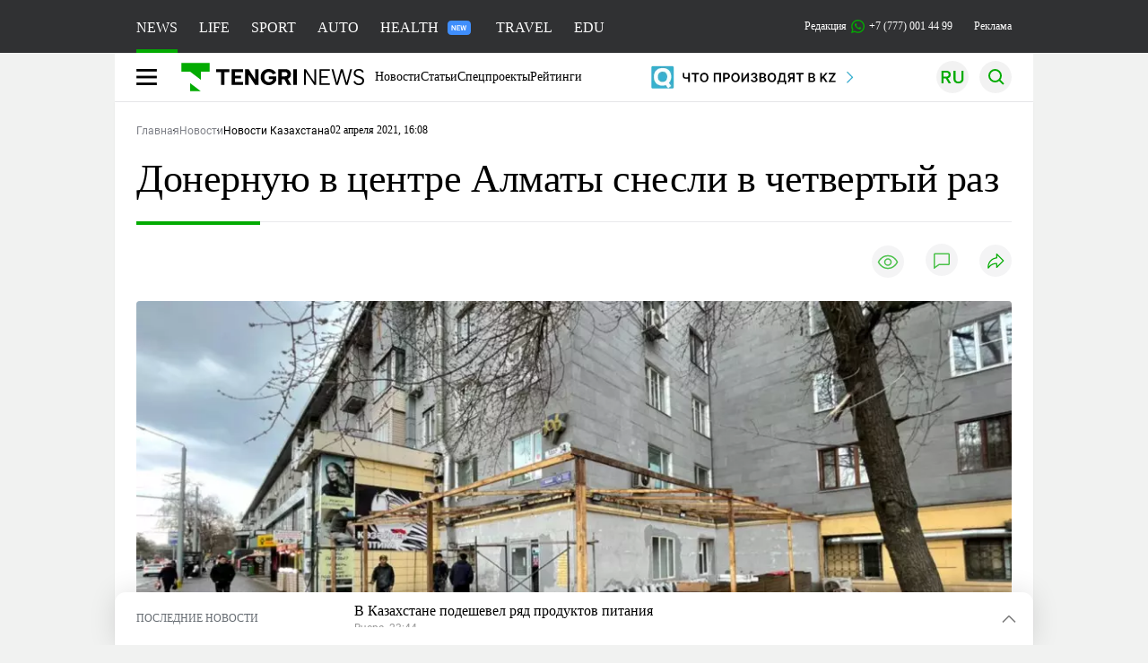

--- FILE ---
content_type: text/html; charset=UTF-8
request_url: https://tengrinews.kz/kazakhstan_news/donernuyu-v-tsentre-almatyi-snesli-v-chetvertyiy-raz-433432/
body_size: 35166
content:
<!DOCTYPE html>
<html lang="ru">
<head>
    <meta charset="utf-8">
    <meta http-equiv="X-UA-Compatible" content="IE=edge">
    <meta name="viewport" content="width=device-width, initial-scale=1.0">
    <meta name="csrf-token" content="J8hDdq7FqM7nWyTHKbtcPoA0aFMJdYFmltwMVamx">
        <title>Донерную в центре Алматы снесли в четвертый раз: 02 апреля 2021, 16:08 - новости на Tengrinews.kz</title>
<meta property="og:title" content="Донерную в центре Алматы снесли в четвертый раз: 02 апреля 2021, 16:08 - новости на Tengrinews.kz">
<meta name="twitter:title" content="Донерную в центре Алматы снесли в четвертый раз: 02 апреля 2021, 16:08 - новости на Tengrinews.kz">
<meta property="vk:title" content="Донерную в центре Алматы снесли в четвертый раз: 02 апреля 2021, 16:08 - новости на Tengrinews.kz">
<meta property="og:type" content="article">
<meta property="og:updated_time" content="2021-04-02T16:08:57+05:00">
<meta name="author" content="tengrinews.kz">
<meta name="twitter:image" content="https://tengrinews.kz/userdata/news/2021/news_433432/thumb_m/photo_356978.jpeg">
<meta property="vk:image" content="https://tengrinews.kz/userdata/news/2021/news_433432/thumb_m/photo_356978.jpeg">
<meta property="og:image" content="https://tengrinews.kz/userdata/news/2021/news_433432/thumb_m/photo_356978.jpeg">
<meta name="article:published_time" property="article:published_time"
      content="2021-04-02T16:08:57+05:00">
<meta name="article:modified_time" content="2021-04-02T16:08:57+05:00">
<meta name="article:publisher" content="https://www.facebook.com/Tengrinews.kz/">
<meta name="article:author" content="https://www.facebook.com/Tengrinews.kz/">
<meta name="article:section" content="Новости">
    <meta name="article:tag" content="Новости Казахстана">
                        <meta name="article:tag" content="Алматы">
                                <meta name="article:tag" content="Снос">
            <meta name="telegram:channel" content="@tengrinews">
<meta name="news_keywords"
      content="Донерную,в,центре,Алматы,снесли,в,четвертый,раз">
<meta name="description" content="Tengrinews.kz ▶ Донерную в центре Алматы снесли в четвертый раз: 02 апреля 2021, 16:08 ▶ Читать подробнее актуальные новости и события на сайте.">
    <meta name="twitter:description" content="Tengrinews.kz ▶ Донерную в центре Алматы снесли в четвертый раз: 02 апреля 2021, 16:08 ▶ Читать подробнее актуальные новости и события на сайте.">
    <meta property="og:description" content="Tengrinews.kz ▶ Донерную в центре Алматы снесли в четвертый раз: 02 апреля 2021, 16:08 ▶ Читать подробнее актуальные новости и события на сайте.">
    <meta property="vk:description" content="Tengrinews.kz ▶ Донерную в центре Алматы снесли в четвертый раз: 02 апреля 2021, 16:08 ▶ Читать подробнее актуальные новости и события на сайте.">
<meta name="twitter:card" content="summary_large_image">
<meta name="geo.placename" content="Almaty, Kazakhstan">
<meta name="geo.position" content="43.235955,76.881530">
<meta name="geo.region" content="KZ-ALA">
<meta name="geo.country" content="KZ">
<meta name="ICBM" content="43.235955,76.881530">
<meta name="theme-color" content="#008000">
<meta name="msapplication-TileColor" content="#008000">
<meta name="apple-itunes-app" content="app-id=510927516">
<meta name="al:ios:app_store_id" content="510927516">
<meta name="al:ios:app_name" content="Tengrinews Новости Казахстана">
<meta name="al:android:package" content="kz.tengrinews">
<meta name="al:android:app_name" content="Tengrinews Новости Казахстана">
<meta http-equiv="X-UA-Compatible" content="IE=edge">
<meta property="og:site_name" content="Главные новости Казахстана - Tengrinews.kz">
<meta property="twitter:site" content="@tengrinewskz">
<meta property="og:image:width" content="1200">
<meta property="og:image:height" content="630">
<meta property="og:locale" content="ru">
<meta property="og:url" content="https://tengrinews.kz/kazakhstan_news/donernuyu-v-tsentre-almatyi-snesli-v-chetvertyiy-raz-433432/">
<meta name="twitter:url" content="https://tengrinews.kz/kazakhstan_news/donernuyu-v-tsentre-almatyi-snesli-v-chetvertyiy-raz-433432/">
<meta property="vk:url" content="https://tengrinews.kz/kazakhstan_news/donernuyu-v-tsentre-almatyi-snesli-v-chetvertyiy-raz-433432/">
<meta property="fb:pages" content="129433987143403"/>
<meta property="fb:app_id" content="745589595593710"/>
<meta name="twitter:creator" content="@tengrinewskz"/>
<link href="https://tengrinews.kz/kazakhstan_news/donernuyu-v-tsentre-almatyi-snesli-v-chetvertyiy-raz-433432/" rel="canonical">
<link rel="shortcut icon" href="https://tengrinews.kz/icon/new_logo.png" type="image/png">
<link href="https://tengrinews.kz/userdata/news/2021/news_433432/thumb_m/photo_356978.jpeg" rel="image_src">
    <link href="https://tengrinews.kz/kazakhstan_news/donernuyu-v-tsentre-almatyi-snesli-v-chetvertyiy-raz-433432/amp/" rel="amphtml">
<link href="/manifest.json" rel="manifest">
<meta name="robots" content="max-image-preview:large">
<script>
    window.pushDataTn = {
        width: screen.width,
        height: screen.height,
        host: 'https://tengrinews.kz',
        page_url: location.pathname,
        page_title: "Донерную в центре Алматы снесли в четвертый раз",
        page_type: "news",
        page_id: "433432",
        page_language: 'ru',
        publish_date: "2021-04-02 16:08:57",
        user_id: localStorage.getItem('tn_analiticsUID'),
        referrer: document.referrer,
        live: 1,
        authors: ["\u0420\u0430\u0448\u0438\u0442 \u0418\u043b\u044c\u044f\u0441\u043e\u0432"],
        page_rubric: "Новости Казахстана",
        source: "site"
    };
</script>
            <link fetchpriority="high" rel="preload" as="image" href="https://tengrinews.kz/userdata/news/2021/news_433432/thumb_b/photo_356978.jpeg.webp">
            <style>
        .content_main_thumb img {
            /*width: 100%; !* Или фиксированная ширина *!*/
            /*height: 200px; !* Задайте высоту *!*/
            background: linear-gradient(90deg, #e0e0e0 25%, #f0f0f0 50%, #e0e0e0 75%);
            background-size: 200% 100%;
            animation: shimmer 1.5s infinite;
            position: relative;
            overflow: hidden;
        }

        /*.content_main_thumb img {*/
        /*    display: none; !* Прячем изображение, пока оно не загрузится *!*/
        /*    width: 100%;*/
        /*    height: 100%;*/
        /*    object-fit: cover; !* Задайте способ обрезки изображения *!*/
        /*}*/

        @keyframes shimmer {
            from {
                background-position: 200% 0;
            }
            to {
                background-position: -200% 0;
            }
        }

    </style>

        <link rel="shortcut icon" href="https://tengrinews.kz/icon/new_logo.png" type="image/png">
                <link rel="apple-touch-icon"  href="https://tengrinews.kz/apple-touch-icon.png?v=1"/>
            <link rel="apple-touch-icon"  sizes=&quot;57x57&quot; href="https://tengrinews.kz/apple-touch-icon-57x57.png?v=1"/>
            <link rel="apple-touch-icon"  sizes=&quot;72x72&quot; href="https://tengrinews.kz/apple-touch-icon-72x72.png?v=1"/>
            <link rel="apple-touch-icon"  sizes=&quot;76x76&quot; href="https://tengrinews.kz/apple-touch-icon-76x76.png?v=1"/>
            <link rel="apple-touch-icon"  sizes=&quot;114x114&quot; href="https://tengrinews.kz/apple-touch-icon-114x114.png?v=1"/>
            <link rel="apple-touch-icon"  sizes=&quot;120x120&quot; href="https://tengrinews.kz/apple-touch-icon-120x120.png?v=1"/>
            <link rel="apple-touch-icon"  sizes=&quot;144x144&quot; href="https://tengrinews.kz/apple-touch-icon-144x144.png?v=1"/>
            <link rel="apple-touch-icon"  sizes=&quot;152x152&quot; href="https://tengrinews.kz/apple-touch-icon-152x152.png?v=1"/>
            <link rel="apple-touch-icon"  sizes=&quot;180x180&quot; href="https://tengrinews.kz/apple-touch-icon-180x180.png?v=1"/>
    
                <link rel="preconnect" href="https://ads.adfox.ru">
            <link rel="preconnect" href="https://avatars.mds.yandex.net">
            <link rel="preconnect" href="https://mc.yandex.ru">
            <link rel="preconnect" href="https://www.googletagmanager.com">
            <link rel="preconnect" href="https://pagead2.googlesyndication.com">
            <link rel="preconnect" href="https://yandex.ru">
            <link rel="preconnect" href="https://yastatic.net">
            <link rel="preconnect" href="https://login.sendpulse.com">
            <link rel="preconnect" href="https://ajax.googleapis.com">
            <link rel="preconnect" href="https://cdnjs.cloudflare.com">
            <link rel="preconnect" href="https://static.cloudflareinsights.com">
            <link rel="preconnect" href="https://tengrinews.kz">
            <link rel="preconnect" href="https://smi24.kz">
            <link rel="preconnect" href="https://www.instagram.com">
            <link rel="preconnect" href="https://platform.twitter.com">
            <link rel="preconnect" href="https://www.tiktok.com">
            <link rel="preconnect" href="https://c.tn.kz">
            <link rel="preconnect" href="https://sf16-website-login.neutral.ttwstatic.com">
            <link rel="preconnect" href="https://telegram.org">
            <link rel="preconnect" href="https://static.tengrinews.kz">
    
        
                        <link rel="preload" as="style" href="/build/assets/tengri_new_fonts-1fiZco_9.css" /><link rel="preload" as="style" href="/build/assets/tn-banners-DqBbw6ug.css" /><link rel="preload" as="style" href="/build/assets/tengri_new-B59QdJ9D.css" /><link rel="preload" as="style" href="/build/assets/icons-C4hbQOEq.css" /><link rel="preload" as="style" href="/build/assets/theme-switcher-rRyImVtT.css" /><link rel="modulepreload" as="script" href="/build/assets/theme-switcher-BqSEHpm9.js" /><link rel="modulepreload" as="script" href="/build/assets/vue.esm-bundler-B3nUG3w5.js" /><link rel="stylesheet" href="/build/assets/tengri_new_fonts-1fiZco_9.css" /><link rel="stylesheet" href="/build/assets/tn-banners-DqBbw6ug.css" /><link rel="stylesheet" href="/build/assets/tengri_new-B59QdJ9D.css" /><link rel="stylesheet" href="/build/assets/icons-C4hbQOEq.css" /><link rel="stylesheet" href="/build/assets/theme-switcher-rRyImVtT.css" /><script type="module" src="/build/assets/theme-switcher-BqSEHpm9.js"></script>
<script>
     window.addEventListener('load', () => window.setTimeout(() => {
        const makeLink = (asset) => {
            const link = document.createElement('link')

            Object.keys(asset).forEach((attribute) => {
                link.setAttribute(attribute, asset[attribute])
            })

            return link
        }

        const loadNext = (assets, count) => window.setTimeout(() => {
            if (count > assets.length) {
                count = assets.length

                if (count === 0) {
                    return
                }
            }

            const fragment = new DocumentFragment

            while (count > 0) {
                const link = makeLink(assets.shift())
                fragment.append(link)
                count--

                if (assets.length) {
                    link.onload = () => loadNext(assets, 1)
                    link.onerror = () => loadNext(assets, 1)
                }
            }

            document.head.append(fragment)
        })

        loadNext([], 3)
    }))
</script>                <script>window.jsLoad = window.jsLoad || [];</script>
            <script>
            window.addEventListener('load', () => {
                setTimeout(() => {
                    console.log(`Прошло ${performance.now().toFixed(2)} мс с начала загрузки страницы`);
                    const params = {
                        user_id: localStorage.tn_analiticsUID,
                        timestamp: Date.now(),
                    };
                    const query = new URLSearchParams(params).toString();
                    fetch(`/ajax/check-bot/?${query}`, {
                        method: 'GET',
                        headers: {'Content-Type': 'application/json'},
                    })
                        .then(response => response.json())
                        .then(data => {
                            if (!data.isBot) {
                                // Загружаем рекламные скрипты
                                const adScripts = [
                                    'https://pagead2.googlesyndication.com/pagead/js/adsbygoogle.js?client=ca-pub-2200451980193999',
                                    'https://yandex.ru/ads/system/context.js'
                                ];

                                adScripts.forEach(src => {
                                    const script = document.createElement('script');
                                    script.async = true;
                                    script.crossorigin = 'anonymous';
                                    script.src = src;
                                    document.head.append(script);
                                });

                                // Загружаем остальные скрипты с задержкой
                                setTimeout(async () => {
                                    console.log(`Прошло ${performance.now().toFixed(2)} мс с начала загрузки страницы`);

                                    for (const scriptConfig of window.jsLoad) {
                                        const script = document.createElement('script');
                                        script.type = scriptConfig.type || 'text/javascript';
                                        script.async = !scriptConfig.type;
                                        script.src = scriptConfig.value;

                                        if (scriptConfig.name === 'int-script') {
                                            script.classList.add('int-script');
                                        }
                                        if (scriptConfig.name === 'loader') {
                                            script.crossorigin = 'anonymous';
                                        }

                                        document.body.append(script);
                                        await new Promise(res => setTimeout(res, 200));
                                    }
                                }, 1000);

                                // LiveInternet counter
                                (function () {
                                    const url = '//counter.yadro.ru/hit?t20.1;r' + escape(document.referrer) +
                                        ((typeof (screen) == 'undefined') ? '' : ';s' + screen.width + '*' + screen.height + '*' +
                                            (screen.colorDepth ? screen.colorDepth : screen.pixelDepth)) + ';u' + escape(document.URL) +
                                        ';h' + escape(document.title.substring(0, 150)) + ';' + Math.random();

                                    const img = document.createElement('IMG');
                                    const a = document.createElement('A');
                                    img.width = 88;
                                    img.height = 31;
                                    img.alt = 'yadro';
                                    img.src = url;
                                    img.style.display = 'none';
                                    a.href = '//www.liveinternet.ru/click';
                                    a.setAttribute('target', '_blank');
                                    a.setAttribute('rel', 'noopener');
                                    a.append(img);
                                    document.body.append(a);
                                })();

                                // Yandex.Metrika counter
                                (function (m, e, t, r, i, k, a) {
                                    m[i] = m[i] || function () {
                                        (m[i].a = m[i].a || []).push(arguments)
                                    };
                                    m[i].l = 1 * new Date();
                                    k = e.createElement(t), a = e.getElementsByTagName(t)[0], k.async = 1, k.src = r, a.parentNode.insertBefore(k, a);
                                })(window, document, "script", "https://mc.yandex.ru/metrika/tag.js", "ym");

                                ym(1838272, "init", {
                                    clickmap: true,
                                    trackLinks: true,
                                    accurateTrackBounce: true,
                                    webvisor: true
                                });

                                // Google Tag Manager
                                (function (w, d, s, l, i) {
                                    w[l] = w[l] || [];
                                    w[l].push({'gtm.start': new Date().getTime(), event: 'gtm.js'});
                                    const f = d.getElementsByTagName(s)[0],
                                        j = d.createElement(s), dl = l != 'dataLayer' ? '&l=' + l : '';
                                    j.async = true;
                                    j.src = '//www.googletagmanager.com/gtm.js?id=' + i + dl;
                                    f.parentNode.insertBefore(j, f);
                                })(window, document, 'script', 'dataLayer', 'GTM-MX5M2R');
                            }
                        })
                        .catch(error => console.error("Error getting IP address:", error));
                }, 200);
            });
        </script>
        <script>window.yaContextCb = window.yaContextCb || []</script>
        <script>
            window.Smi24 = window.Smi24 || {list: []};
            window.Smi24.push = function (selector) {
                window.Smi24.list.push(selector)
            }
        </script>
    
            <script type="application/ld+json">{"@context":"http:\/\/schema.org","@graph":{"@type":"NewsArticle","inLanguage":"ru","mainEntityOfPage":{"@type":"WebPage","@id":"https:\/\/tengrinews.kz\/kazakhstan_news\/donernuyu-v-tsentre-almatyi-snesli-v-chetvertyiy-raz-433432\/"},"headline":"\u0414\u043e\u043d\u0435\u0440\u043d\u0443\u044e \u0432 \u0446\u0435\u043d\u0442\u0440\u0435 \u0410\u043b\u043c\u0430\u0442\u044b \u0441\u043d\u0435\u0441\u043b\u0438 \u0432 \u0447\u0435\u0442\u0432\u0435\u0440\u0442\u044b\u0439 \u0440\u0430\u0437","description":"\u0414\u043e\u043d\u0435\u0440\u043d\u0443\u044e \u0441\u043d\u0435\u0441\u043b\u0438 \u0432 \u0446\u0435\u043d\u0442\u0440\u0435 \u0410\u043b\u043c\u0430\u0442\u044b. \u041a\u0430\u043a \u0441\u043e\u043e\u0431\u0449\u0430\u044e\u0442 \u0432 \u0423\u043f\u0440\u0430\u0432\u043b\u0435\u043d\u0438\u0438 \u0433\u0440\u0430\u0434\u043e\u0441\u0442\u0440\u043e\u0438\u0442\u0435\u043b\u044c\u043d\u043e\u0433\u043e \u043a\u043e\u043d\u0442\u0440\u043e\u043b\u044f, \u0438\u0437\u0432\u0435\u0441\u0442\u043d\u043e\u0435 \u0441\u0440\u0435\u0434\u0438 \u0430\u043b\u043c\u0430\u0442\u0438\u043d\u0446\u0435\u0432 \u043a\u0430\u0444\u0435 \u043d\u0430 \u043f\u0435\u0440\u0435\u0441\u0435\u0447\u0435\u043d\u0438\u0438 \u0443\u043b\u0438\u0446","alternativeHeadline":"\u0414\u043e\u043d\u0435\u0440\u043d\u0443\u044e \u0432 \u0446\u0435\u043d\u0442\u0440\u0435 \u0410\u043b\u043c\u0430\u0442\u044b \u0441\u043d\u0435\u0441\u043b\u0438 \u0432 \u0447\u0435\u0442\u0432\u0435\u0440\u0442\u044b\u0439 \u0440\u0430\u0437: 02 \u0430\u043f\u0440\u0435\u043b\u044f 2021, 16:08 - \u043d\u043e\u0432\u043e\u0441\u0442\u0438 \u043d\u0430 Tengrinews.kz","articleBody":"\u0414\u043e\u043d\u0435\u0440\u043d\u0443\u044e \u0441\u043d\u0435\u0441\u043b\u0438 \u0432 \u0446\u0435\u043d\u0442\u0440\u0435 \u0410\u043b\u043c\u0430\u0442\u044b. \u041a\u0430\u043a \u0441\u043e\u043e\u0431\u0449\u0430\u044e\u0442 \u0432 \u0423\u043f\u0440\u0430\u0432\u043b\u0435\u043d\u0438\u0438 \u0433\u0440\u0430\u0434\u043e\u0441\u0442\u0440\u043e\u0438\u0442\u0435\u043b\u044c\u043d\u043e\u0433\u043e \u043a\u043e\u043d\u0442\u0440\u043e\u043b\u044f, \u0438\u0437\u0432\u0435\u0441\u0442\u043d\u043e\u0435 \u0441\u0440\u0435\u0434\u0438 \u0430\u043b\u043c\u0430\u0442\u0438\u043d\u0446\u0435\u0432 \u043a\u0430\u0444\u0435 \u043d\u0430 \u043f\u0435\u0440\u0435\u0441\u0435\u0447\u0435\u043d\u0438\u0438 \u0443\u043b\u0438\u0446 \u0410\u0431\u0430\u044f \u0438 \u041c\u0430\u0441\u0430\u043d\u0447\u0438 \u0441\u043d\u043e\u0441\u0438\u043b\u0438 \u0447\u0435\u0442\u044b\u0440\u0435 \u0440\u0430\u0437\u0430, \u043f\u0435\u0440\u0435\u0434\u0430\u0435\u0442 \u043a\u043e\u0440\u0440\u0435\u0441\u043f\u043e\u043d\u0434\u0435\u043d\u0442 Tengrinews.kz.\n\n\u0026quot;\u041d\u0435\u0437\u0430\u043a\u043e\u043d\u043d\u044b\u0439 \u0441\u0442\u0430\u0442\u0443\u0441 \u043f\u0440\u0438\u0441\u0442\u0440\u043e\u0439\u043a\u0438 \u0431\u044b\u043b \u0443\u0441\u0442\u0430\u043d\u043e\u0432\u043b\u0435\u043d \u0441\u0443\u0434\u043e\u043c \u0435\u0449\u0435 \u0432 2016 \u0433\u043e\u0434\u0443, \u043f\u043e\u0441\u043b\u0435 \u0447\u0435\u0433\u043e \u043f\u043e\u0441\u043b\u0435\u0434\u043e\u0432\u0430\u043b \u0441\u043d\u043e\u0441. \u0422\u0435\u043c \u043d\u0435 \u043c\u0435\u043d\u0435\u0435 \u0441\u043e\u0431\u0441\u0442\u0432\u0435\u043d\u043d\u0438\u043a \u0431\u0438\u0437\u043d\u0435\u0441\u0430 \u043d\u0430\u0441\u0442\u043e\u0439\u0447\u0438\u0432\u043e \u043f\u0440\u043e\u0434\u043e\u043b\u0436\u0430\u0435\u0442 \u043f\u0440\u0435\u0434\u043f\u0440\u0438\u043d\u0438\u043c\u0430\u0442\u044c \u043f\u043e\u043f\u044b\u0442\u043a\u0438, \u0443\u0436\u0435 \u0432 \u0447\u0435\u0442\u0432\u0435\u0440\u0442\u044b\u0439 \u0440\u0430\u0437 \u0437\u0434\u0435\u0441\u044c \u043f\u0440\u043e\u0445\u043e\u0434\u0438\u0442 \u0441\u043d\u043e\u0441 \u043d\u0430 \u0440\u0430\u0437\u043d\u044b\u0445 \u044d\u0442\u0430\u043f\u0430\u0445 \u0441\u0442\u0440\u043e\u0438\u0442\u0435\u043b\u044c\u0441\u0442\u0432\u0430.\u041d\u0430\u043a\u0430\u043d\u0443\u043d\u0435 \u0440\u0430\u0431\u043e\u0442\u044b \u0431\u044b\u043b\u0438 \u043f\u0440\u0435\u0441\u0435\u0447\u0435\u043d\u044b \u043d\u0430 \u044d\u0442\u0430\u043f\u0435 \u0443\u0441\u0442\u0430\u043d\u043e\u0432\u043a\u0438 \u043c\u0435\u0442\u0430\u043b\u043b\u0438\u0447\u0435\u0441\u043a\u043e\u0433\u043e \u043a\u0430\u0440\u043a\u0430\u0441\u0430\u0026quot;, - \u0441\u043e\u043e\u0431\u0449\u0438\u043b\u0438 \u0432 \u043f\u0440\u0435\u0441\u0441-\u0441\u043b\u0443\u0436\u0431\u0435 \u0423\u043f\u0440\u0430\u0432\u043b\u0435\u043d\u0438\u044f \u0433\u0440\u0430\u0434\u043e\u0441\u0442\u0440\u043e\u0438\u0442\u0435\u043b\u044c\u043d\u043e\u0433\u043e \u043a\u043e\u043d\u0442\u0440\u043e\u043b\u044f.\n\n\n\u0026amp;nbsp;\n\n\n\u041d\u0430\u043f\u043e\u043c\u043d\u0438\u043c, \u0447\u0442\u043e 1 \u0430\u043f\u0440\u0435\u043b\u044f \u0432 \u0432\u0435\u0434\u043e\u043c\u0441\u0442\u0432\u0435 \u0441\u043e\u043e\u0431\u0449\u0438\u043b\u0438 \u043e \u0441\u043d\u043e\u0441\u0435 \u043d\u0430 \u0443\u043b\u0438\u0446\u0435 \u0413\u043e\u0433\u043e\u043b\u044f \u043b\u0435\u0442\u043d\u0435\u0439 \u0442\u0435\u0440\u0440\u0430\u0441\u044b \u0440\u0435\u0441\u0442\u043e\u0440\u0430\u043d\u0430 \u0026quot;\u041f\u0438\u043d\u0442\u0430\u0026quot;, \u043a\u043e\u0442\u043e\u0440\u0430\u044f, \u043a\u0430\u043a \u043e\u043a\u0430\u0437\u0430\u043b\u043e\u0441\u044c, \u0431\u044b\u043b\u0430 \u043f\u043e\u0441\u0442\u0440\u043e\u0435\u043d\u0430 \u043d\u0430 \u0437\u0435\u043c\u043b\u0435 \u0433\u043e\u0441\u0443\u0434\u0430\u0440\u0441\u0442\u0432\u0435\u043d\u043d\u043e\u0433\u043e \u0444\u043e\u043d\u0434\u0430.\n\u0425\u043e\u0447\u0435\u0448\u044c \u043f\u043e\u043b\u0443\u0447\u0430\u0442\u044c \u0433\u043b\u0430\u0432\u043d\u044b\u0435 \u043d\u043e\u0432\u043e\u0441\u0442\u0438 \u043d\u0430 \u0441\u0432\u043e\u0439 \u0442\u0435\u043b\u0435\u0444\u043e\u043d? \u041f\u043e\u0434\u043f\u0438\u0448\u0438\u0441\u044c \u043d\u0430 \u043d\u0430\u0448 Telegram-\u043a\u0430\u043d\u0430\u043b!\nTengrinews.kz \u0442\u0430\u043a\u0436\u0435 \u0435\u0441\u0442\u044c \u0432 Aitu! \u0414\u043e\u0431\u0430\u0432\u043b\u044f\u0439\u0442\u0435\u0441\u044c \u043a \u043d\u0430\u043c!","articleSection":"\u041d\u043e\u0432\u043e\u0441\u0442\u044c","image":{"@type":"ImageObject","url":"https:\/\/tengrinews.kz\/userdata\/news\/2021\/news_433432\/thumb_m\/photo_356978.jpeg","height":800,"width":450},"datePublished":"2021-04-02T16:08:57+06:00","dateModified":"2021-04-02T16:08:57+06:00","author":{"@type":"Person","name":"Tengrinews.kz","url":"https:\/\/tengrinews.kz"},"publisher":{"@context":"https:\/\/schema.org","@type":"Organization","address":"\u041a\u0430\u0437\u0430\u0445\u0441\u0442\u0430\u043d, \u0433.\u0410\u043b\u043c\u0430\u0442\u044b, \u0443\u043b.\u041a\u0430\u0440\u0430\u0441\u0430\u0439 \u0431\u0430\u0442\u044b\u0440\u0430 88","alternateName":["tengri news","\u0442\u0435\u043d\u0433\u0440\u0438 \u043d\u044c\u044e\u0441","tengri","\u0442\u0435\u043d\u0433\u0440\u0438","tengrinews","\u0442\u0435\u043d\u0433\u0440\u0438\u043d\u044c\u044e\u0441","tengrinews kz","\u0442\u0435\u043d\u0433\u0440\u0438\u043d\u044c\u044e\u0441 \u043a\u0437"],"description":"\u041f\u043e\u0441\u043b\u0435\u0434\u043d\u0438\u0435 \u043d\u043e\u0432\u043e\u0441\u0442\u0438 \u041a\u0430\u0437\u0430\u0445\u0441\u0442\u0430\u043d\u0430 \u0438 \u043c\u0438\u0440\u0430. Tengrinews.kz \u2014 \u0430\u043d\u0430\u043b\u0438\u0442\u0438\u043a\u0430, \u044d\u043a\u0441\u043a\u043b\u044e\u0437\u0438\u0432\u043d\u044b\u0435 \u043c\u0430\u0442\u0435\u0440\u0438\u0430\u043b\u044b, \u0440\u0435\u0439\u0442\u0438\u043d\u0433\u0438 \u0438 \u0440\u0435\u043f\u043e\u0440\u0442\u0430\u0436\u0438. \u0411\u0443\u0434\u044c\u0442\u0435 \u0432 \u043a\u0443\u0440\u0441\u0435 \u043d\u043e\u0432\u044b\u0445 \u0441\u043e\u0431\u044b\u0442\u0438\u0439 \u0438 \u043d\u043e\u0432\u043e\u0441\u0442\u0435\u0439!","foundingDate":"2010-10-15","logo":{"@type":"ImageObject","url":"https:\/\/tengrinews.kz\/icon\/new_logo.png","width":512,"height":512},"email":"news@tn.kz","legalName":"Tengrinews","sameAs":"https:\/\/tengrinews.kz","telephone":"+77770014499","image":"https:\/\/tengrinews.kz\/icon\/new_logo.png","name":"Publisher-Tengrinews"},"copyrightHolder":{"@context":"https:\/\/schema.org","@type":"Organization","address":"\u041a\u0430\u0437\u0430\u0445\u0441\u0442\u0430\u043d, \u0433.\u0410\u043b\u043c\u0430\u0442\u044b, \u0443\u043b.\u041a\u0430\u0440\u0430\u0441\u0430\u0439 \u0431\u0430\u0442\u044b\u0440\u0430 88","alternateName":["tengri","\u0442\u0435\u043d\u0433\u0440\u0438"],"description":"\u041f\u043e\u0441\u043b\u0435\u0434\u043d\u0438\u0435 \u043d\u043e\u0432\u043e\u0441\u0442\u0438 \u041a\u0430\u0437\u0430\u0445\u0441\u0442\u0430\u043d\u0430 \u0438 \u043c\u0438\u0440\u0430. Tengrinews.kz \u2014 \u0430\u043d\u0430\u043b\u0438\u0442\u0438\u043a\u0430, \u044d\u043a\u0441\u043a\u043b\u044e\u0437\u0438\u0432\u043d\u044b\u0435 \u043c\u0430\u0442\u0435\u0440\u0438\u0430\u043b\u044b, \u0440\u0435\u0439\u0442\u0438\u043d\u0433\u0438 \u0438 \u0440\u0435\u043f\u043e\u0440\u0442\u0430\u0436\u0438. \u0411\u0443\u0434\u044c\u0442\u0435 \u0432 \u043a\u0443\u0440\u0441\u0435 \u043d\u043e\u0432\u044b\u0445 \u0441\u043e\u0431\u044b\u0442\u0438\u0439 \u0438 \u043d\u043e\u0432\u043e\u0441\u0442\u0435\u0439!","email":"news@tn.kz","foundingDate":"2010-10-15","legalName":"Tengrinews","sameAs":"https:\/\/tengrinews.kz","telephone":"+77770014499","name":"copyright Tengrinews","image":{"@type":"ImageObject","url":"https:\/\/tengrinews.kz\/icon\/new_logo.png","width":512,"height":512}}},"@type":"BreadcrumbList","@id":"https:\/\/tengrinews.kz\/kazakhstan_news\/donernuyu-v-tsentre-almatyi-snesli-v-chetvertyiy-raz-433432\/#breadcrumbs","itemListElement":[{"@type":"ListItem","position":1,"name":"\u0413\u043b\u0430\u0432\u043d\u0430\u044f","item":"https:\/\/tengrinews.kz\/"},{"@type":"ListItem","position":2,"name":"\u041d\u043e\u0432\u043e\u0441\u0442\u0438","item":"https:\/\/tengrinews.kz\/news\/"},{"@type":"ListItem","position":3,"name":"\u041d\u043e\u0432\u043e\u0441\u0442\u0438 \u041a\u0430\u0437\u0430\u0445\u0441\u0442\u0430\u043d\u0430","item":"https:\/\/tengrinews.kz\/kazakhstan_news\/"}]}</script>
</head>
<body class="bg">
<noscript>
    <iframe loading="lazy" src="//www.googletagmanager.com/ns.html?id=GTM-MX5M2R"
            height="0" width="0" style="display:none;visibility:hidden"></iframe>
</noscript><div id="top"></div>
<div class="my-app">
            <div style="position: fixed; z-index: 25;">
    <div data-link=""></div>
</div>
<header class="header">
        <div class="header_sub container">
        <div class="header_sub_tengri-rubrics">
                            <a class="header_tengri-rubrics_item news active" href="https://tengrinews.kz/">NEWS</a>
                <a class="header_tengri-rubrics_item life" href="/mixnews/">LIFE</a>
                <a class="header_tengri-rubrics_item sport" href="https://tengrisport.kz/">SPORT</a>
                <a class="header_tengri-rubrics_item auto" href="https://tengrinews.kz/tengriauto/">AUTO</a>
                <a class="header_tengri-rubrics_item relative" style="padding-right: 40px;" href="/tengri-health/">
                    HEALTH
                    <svg class="absolute top-[23px] right-[4px]" width="26" height="16" viewBox="0 0 26 16" fill="none" xmlns="http://www.w3.org/2000/svg">
    <path d="M0 4C0 1.79086 1.79086 0 4 0H22C24.2091 0 26 1.79086 26 4V12C26 14.2091 24.2091 16 22 16H4C1.79086 16 0 14.2091 0 12V4Z" fill="#3F8EFC"/>
    <path d="M9.11328 5.3125V11H8.03516L5.61719 7.05469V11H4.54297V5.3125H5.61719L8.04297 9.26172V5.3125H9.11328ZM13.9766 10.1562V11H10.9531V10.1562H13.9766ZM11.2812 5.3125V11H10.207V5.3125H11.2812ZM13.582 7.66016V8.48438H10.9531V7.66016H13.582ZM13.9648 5.3125V6.16016H10.9531V5.3125H13.9648ZM16.1211 9.91016L17.2539 5.3125H17.8672L17.9062 6.28125L16.6953 11H16.0469L16.1211 9.91016ZM15.4062 5.3125L16.3359 9.89453V11H15.6289L14.3398 5.3125H15.4062ZM19.082 9.875L19.9961 5.3125H21.0664L19.7773 11H19.0703L19.082 9.875ZM18.1602 5.3125L19.293 9.92578L19.3594 11H18.7109L17.5039 6.27734L17.5508 5.3125H18.1602Z" fill="white"/>
</svg>
                </a>
                <a class="header_tengri-rubrics_item travel" href="/tengritravel/">TRAVEL</a>
                <a class="header_tengri-rubrics_item edu" href="/tengri-education/">EDU</a>
                    </div>
        <div class="header_sub_links">
            <div class="tn-weather-widget tn-visible@m" tn-toggle-weather="">
                <div class="tn-weather-icon">
                    <i data-weather="icon"></i>
                </div>
                <div class="tn-weather-reading" data-weather="temperature"></div>
            </div>

            
            <div class="header_sub_links_item">
                                                        <span class="tn-course">
                        <i class="tn-icon-course tn-icon-dollar"></i> &nbsp;501.24&nbsp;
                                                    <img width="8" height="8" src="/build/assets/course-up-BxdhLQvb.svg" alt="course up">
                                            </span>
                                                        <span class="tn-course">
                        <i class="tn-icon-course tn-icon-euro"></i> &nbsp;597.92&nbsp;
                                                    <img width="8" height="8" src="/build/assets/course-up-BxdhLQvb.svg" alt="course up">
                                            </span>
                                                        <span class="tn-course">
                        <i class="tn-icon-course tn-icon-ruble"></i> &nbsp;6.64&nbsp;
                                                    <img width="8" height="8" src="/build/assets/course-down-BifZBuzx.svg" alt="course down">
                                            </span>
                            </div>

            <a class="header_sub_links_item" href="https://tengrinews.kz/page/contact/">
                Редакция
                <img width="15" height="15" src="/build/assets/phone-H2BvxlOy.svg" alt="Иконка телефона">
                +7 (777) 001 44 99
            </a>
            <a class="header_sub_links_item" href="https://alashmg.kz/ru/advertising/project/tengrinews/">Реклама</a>
        </div>
    </div>
</header>
<main class="container">
    <div class="menu">
        <nav class="menu_nav" itemscope itemtype="https://schema.org/SiteNavigationElement">
            <div class="menu_burger active">
                <i class="icon burger"></i>
            </div>
            <div class="menu_burger-x">
                <i class="icon burger-x"></i>
            </div>

            <ul class="menu-nav-ul" itemprop="about" itemscope itemtype="http://schema.org/ItemList">
                <li class="menu_nav_item menu_logo" itemprop="itemListElement" itemscope
                    itemtype="http://schema.org/ItemList">
                    <a href="/" itemprop="url">
                        <i class="icon logo-tn sm:ml-[24px] sm:mr-[12px]"></i>
                    </a>
                    <meta itemprop="name" content="Главная">
                </li>

                <li class="menu_nav_item" itemprop="itemListElement" itemscope itemtype="http://schema.org/ItemList">
                    <a class="menu_nav_item " href="/news/" itemprop="url">Новости</a>
                    <meta itemprop="name" content="Новости">
                </li>

                                    <li class="menu_nav_item" itemprop="itemListElement" itemscope
                        itemtype="http://schema.org/ItemList">
                        <a class="menu_nav_item " href="/article/" itemprop="url">Статьи</a>
                        <meta itemprop="name" content="Статьи">
                    </li>
                                                    <li class="menu_nav_item" itemprop="itemListElement" itemscope
                        itemtype="http://schema.org/ItemList">
                        <a class="menu_nav_item " href="/spec/" itemprop="url">Спецпроекты</a>
                        <meta itemprop="name" content="Спецпроекты">
                    </li>

                    <li class="menu_nav_item" itemprop="itemListElement" itemscope
                        itemtype="http://schema.org/ItemList">
                        <a class="menu_nav_item " href="https://tengrinews.kz/ratings/" itemprop="url">Рейтинги</a>
                        <meta itemprop="name" content="Рейтинги">
                    </li>
                    
                    
                    
                    
                    
                    <li class="menu_nav_item">
                        <a class="advertising_button_desk" target="_blank" href="https://tn.kz/specials/qbrand/">
        <picture>
            <source media="(max-width: 767px) and (prefers-color-scheme: light)"
                    srcset="/userdata/spec_widgets/da7bd41575e626414a751b034b5688af.png.webp?thumb_mobile" type="image/jpeg">
            <source media="(max-width: 767px) and (prefers-color-scheme: dark)"
                    srcset="/userdata/spec_widgets/a8c38046cea2edd932d4980416e486cc.png.webp?thumb_mobile_dark" type="image/jpeg">

            <source media="(prefers-color-scheme: light)"
                    srcset="/userdata/spec_widgets/e200d6129b36e6f6df7c4e3aa652eb09.png.webp?thumb_desktop" type="image/jpeg">
            <source media="(prefers-color-scheme: dark)"
                    srcset="/userdata/spec_widgets/5a16ab18758faaa483c1ab78042c4146.png.webp?thumb_desktop_dark" type="image/jpeg">
            <img width="378" height="41" src="/userdata/spec_widgets/e200d6129b36e6f6df7c4e3aa652eb09.png.webp"
                 alt="">
        </picture>
        <span class="advertising_button_desk_content">
            <span class="title"></span>
        </span>
    </a>
    <style>

        .advertising_button-bg {
            display: none;
            background: var(--Colors-Fill-ColorFillPrimary);
            padding: 0;
        }
        .advertising_button_desk {
            position: relative;
            width: 100%;
            display: flex;
            align-items: center;
            border-radius: 4px;
            height: auto;
            box-sizing: border-box;
        }

        .advertising_button_desk picture {
            width: 100%;
            display: flex;
            justify-content: center;
        }

        .advertising_button_desk .light, .advertising_button_desk .dark {
            display: none;
        }

        .advertising_button_desk .advertising_button_desk_content {
            position: absolute;
            top: 0;
            left: 0;
            width: 100%;
            height: 100%;
            display: flex;
            align-items: center;
            justify-content: flex-start;
            padding: 0 10px;
            box-sizing: border-box;
        }

        .advertising_button_desk .title {
            font-family: Inter;
            color: #03ab02;
            font-size: 20px;
            font-weight: normal;
            font-style: normal;
            text-transform: none;
        }

        .advertising_button_desk img {
            width: 100%;
            height: 100%;
            object-fit: contain;
            max-height: 32px;
        }

        @media (max-width: 767px) {
            .advertising_button_desk img {
                max-height: max-content;
            }
        }

        @media (prefers-color-scheme: dark) {
            .advertising_button_desk .title {
                color: #FFFFFF;
            }
        }

        @media (max-width: 640px) {
            .advertising_button-bg {
                display: block;
            }
        }
    </style>
                    </li>
                            </ul>
        </nav>

        <div class="menu_links">
            <div class="menu_links_current_lang">
                                        
                        
                        
                        <img width="36" height="36" class="menu_links_lang" src="/build/assets/menu-lang-ru-CyF08jRQ.svg" alt="Выберите язык">
                        
                                    </div>
            <div class="menu_links_lang-select">
                <a href="https://kaz.tengrinews.kz/">
                    
                    
                    
                    <img width="17" height="10" src="/build/assets/lang-sel-kz-BCGavXW5.svg" alt="Қазақ тілі">
                    
                    Қазақша
                </a>
                <a href="https://tengrinews.kz/">
                    
                    
                    
                    <img width="17" height="10" src="/build/assets/lang-sel-ru-Dh7_tfT2.svg" alt="Русский язык">
                    
                    Русский
                </a>
                <a href="https://en.tengrinews.kz/">
                    
                    
                    
                    <img width="17" height="10" src="/build/assets/lang-sel-en-D3fvr73z.svg" alt="English language">
                    
                    English
                </a>
            </div>
            
            
            
            <img width="36" height="36" class="menu_links_search" src="/build/assets/menu-search-D6bAD-TS.svg" alt="Поиск">
            
        </div>

        <div class="menu_links_mob">
                            <img class="menu_links_mob_lang" width="24" height="24" src="/build/assets/lang-mobile-icon-RU-green-DxHeaYRv.svg" alt="Выберите язык">
                                    
            <div class="mob_lang_select">
                <div class="mob_lang_select_menu">
                    <div class="mob_lang_select_menu_head">
                        <span>Выберите язык</span>
                        <div>
                            <picture>
                                <source media="(prefers-color-scheme: light)" srcset="/build/assets/close-DKBhRO5I.svg">
                                <source media="(prefers-color-scheme: dark)" srcset="/build/assets/close-dark-DTkPWA6w.svg">
                                <img width="25" height="25" class="mob_lang_select_close" src="/build/assets/close-DKBhRO5I.svg" alt="Закрыть выбор язык">
                            </picture>
                        </div>
                    </div>
                    <a class="mob_lang_select_menu_itm" href="https://kaz.tengrinews.kz/">
                        <i class="icon kk mr-2"></i>
                        Қазақша
                    </a>
                    <a class="mob_lang_select_menu_itm" href="https://tengrinews.kz/">
                        <i class="icon ru mr-2"></i>
                        Русский
                    </a>
                    <a class="mob_lang_select_menu_itm" href="https://en.tengrinews.kz/">
                        <i class="icon en mr-2"></i>
                        English
                    </a>
                </div>
            </div>
            <img class="menu_links_search_mob" width="24" height="24" src="/build/assets/mob-search-C6jNR_os.svg" alt="Поиск">
        </div>
    </div>
                <div class="advertising_button-bg">
        <a class="advertising_button_desk" target="_blank" href="https://tn.kz/specials/qbrand/">
        <picture>
            <source media="(max-width: 767px) and (prefers-color-scheme: light)"
                    srcset="/userdata/spec_widgets/da7bd41575e626414a751b034b5688af.png.webp?thumb_mobile" type="image/jpeg">
            <source media="(max-width: 767px) and (prefers-color-scheme: dark)"
                    srcset="/userdata/spec_widgets/a8c38046cea2edd932d4980416e486cc.png.webp?thumb_mobile_dark" type="image/jpeg">

            <source media="(prefers-color-scheme: light)"
                    srcset="/userdata/spec_widgets/e200d6129b36e6f6df7c4e3aa652eb09.png.webp?thumb_desktop" type="image/jpeg">
            <source media="(prefers-color-scheme: dark)"
                    srcset="/userdata/spec_widgets/5a16ab18758faaa483c1ab78042c4146.png.webp?thumb_desktop_dark" type="image/jpeg">
            <img width="378" height="41" src="/userdata/spec_widgets/e200d6129b36e6f6df7c4e3aa652eb09.png.webp"
                 alt="">
        </picture>
        <span class="advertising_button_desk_content">
            <span class="title"></span>
        </span>
    </a>
    <style>

        .advertising_button-bg {
            display: none;
            background: var(--Colors-Fill-ColorFillPrimary);
            padding: 0;
        }
        .advertising_button_desk {
            position: relative;
            width: 100%;
            display: flex;
            align-items: center;
            border-radius: 4px;
            height: auto;
            box-sizing: border-box;
        }

        .advertising_button_desk picture {
            width: 100%;
            display: flex;
            justify-content: center;
        }

        .advertising_button_desk .light, .advertising_button_desk .dark {
            display: none;
        }

        .advertising_button_desk .advertising_button_desk_content {
            position: absolute;
            top: 0;
            left: 0;
            width: 100%;
            height: 100%;
            display: flex;
            align-items: center;
            justify-content: flex-start;
            padding: 0 10px;
            box-sizing: border-box;
        }

        .advertising_button_desk .title {
            font-family: Inter;
            color: #03ab02;
            font-size: 20px;
            font-weight: normal;
            font-style: normal;
            text-transform: none;
        }

        .advertising_button_desk img {
            width: 100%;
            height: 100%;
            object-fit: contain;
            max-height: 32px;
        }

        @media (max-width: 767px) {
            .advertising_button_desk img {
                max-height: max-content;
            }
        }

        @media (prefers-color-scheme: dark) {
            .advertising_button_desk .title {
                color: #FFFFFF;
            }
        }

        @media (max-width: 640px) {
            .advertising_button-bg {
                display: block;
            }
        }
    </style>
    </div>
    <form class="menu_search" action="/search/">
        <input type="search" name="text" placeholder="Поиск">
    </form>
        </main>
                <main class="container">
                
    <section class="first" itemscope itemtype="https://schema.org/NewsArticle">
        <nav class="flex items-center pt-[1rem] px-[1rem] w-full justify-between box-border gap-4 sm:w-fit sm:pt-0 sm:px-0">
    <ul class="breadcrumbs">
                                    <li>
                    <a href="https://tengrinews.kz/">
                        <span>Главная</span>
                    </a>
                </li>
                                                <li>
                    <a href="https://tengrinews.kz/news/">
                        <span>Новости</span>
                    </a>
                </li>
                                                                    <li>
                        <a href="https://tengrinews.kz/kazakhstan_news/">
                            <span>Новости Казахстана</span>
                        </a>
                    </li>
                                        </ul>
            <span class="text-[10px] sm:text-[12px]">02 апреля 2021, 16:08</span>
    </nav>        <!-- Дата публикации и дата последнего изменения -->
        <meta itemprop="datePublished" content="2021-04-02T16:08:57+05:00"/>
        <meta itemprop="dateModified" content="2021-04-02T16:08:57+05:00"/>
        <meta itemprop="inLanguage" content="ru"/>
        <meta itemprop="headline" content="Донерную в центре Алматы снесли в четвертый раз">
        <meta itemprop="url" content="/kazakhstan_news/donernuyu-v-tsentre-almatyi-snesli-v-chetvertyiy-raz-433432/">
        <meta itemprop="description" content="Tengrinews.kz ▶ Донерную в центре Алматы снесли в четвертый раз: 02 апреля 2021, 16:08 ▶ Читать подробнее актуальные новости и события на сайте."/>
        <meta itemprop="articleSection" content="Новости">
        <meta itemscope itemprop="mainEntityOfPage" itemType="https://schema.org/WebPage"
              itemid="/kazakhstan_news/donernuyu-v-tsentre-almatyi-snesli-v-chetvertyiy-raz-433432/"
              content="Донерную в центре Алматы снесли в четвертый раз"/>


        <h1 class="head-single">Донерную в центре Алматы снесли в четвертый раз</h1>

        <div class="content single">

            <div class="content_main">
                <div class="content_main_meta">
                                            <!-- Автор статьи -->
                        <div itemprop="author" itemscope itemtype="http://schema.org/Person">
                            <meta itemprop="name" content="Tengrinews">
                            <meta itemprop="url" content="https://tengrinews.kz/">
                        </div>
                                        <div class="content_main_meta_stat">
                                                <span class="content_main_meta_stat_view">
    <svg xmlns="http://www.w3.org/2000/svg" width="36" height="36" viewBox="0 0 36 36" fill="none">
        <rect width="36" height="36" rx="18" fill="#292D39" fill-opacity="0.05"/>
        <path d="M18 11.5C10.5 11.5 7.5 18.5008 7.5 18.5008C7.5 18.5008 10.5 25.5 18 25.5C25.5 25.5 28.5 18.5008 28.5 18.5008C28.5 18.5008 25.5 11.5 18 11.5Z" stroke="var(--ColorFillBrand)" stroke-opacity="0.7" stroke-width="1.5" stroke-linecap="round" stroke-linejoin="round"/>
        <path d="M18 22.0007C19.933 22.0007 21.5 20.4337 21.5 18.5007C21.5 16.5677 19.933 15.0007 18 15.0007C16.067 15.0007 14.5 16.5677 14.5 18.5007C14.5 20.4337 16.067 22.0007 18 22.0007Z" stroke="var(--ColorFillBrand)" stroke-opacity="0.7" stroke-width="1.5" stroke-linecap="round" stroke-linejoin="round"/>
    </svg>
    <span class="tn-text-preloader-dark" data-views="" data-id="433432" data-type="news" data-lang="ru" data-travel=""></span>
</span>
<span class="content_main_meta_stat_comm comm-433432">
                                            <a href="#comm">
                                                <svg xmlns="http://www.w3.org/2000/svg" width="36" height="36" viewBox="0 0 36 36" fill="none">
                                                    <rect width="36" height="36" rx="18" fill="#292D39" fill-opacity="0.05"/>
                                                    <mask id="path-2-inside-1_1013_10151" fill="white">
                                                        <path fill-rule="evenodd" clip-rule="evenodd" d="M10.5 10.5C9.67157 10.5 9 11.1716 9 12V21V22.5V27.7227C9 28.0481 9.36775 28.2373 9.6325 28.0482L14.25 24.75L15.3 24H25.5C26.3284 24 27 23.3284 27 22.5V12C27 11.1716 26.3284 10.5 25.5 10.5H10.5Z"/>
                                                    </mask>
                                                    <path d="M9.6325 28.0482L10.5043 29.2688L10.5044 29.2688L9.6325 28.0482ZM14.25 24.75L13.3781 23.5294L14.25 24.75ZM15.3 24V22.5C14.9874 22.5 14.6825 22.5977 14.4281 22.7794L15.3 24ZM10.5 12V12V9C8.84315 9 7.5 10.3431 7.5 12H10.5ZM10.5 21V12H7.5V21H10.5ZM10.5 22.5V21H7.5V22.5H10.5ZM10.5 27.7227V22.5H7.5V27.7227H10.5ZM8.76064 26.8276C9.48869 26.3076 10.5 26.828 10.5 27.7227H7.5C7.5 29.2681 9.24681 30.1671 10.5043 29.2688L8.76064 26.8276ZM13.3781 23.5294L8.76064 26.8276L10.5044 29.2688L15.1219 25.9706L13.3781 23.5294ZM14.4281 22.7794L13.3781 23.5294L15.1219 25.9706L16.1719 25.2206L14.4281 22.7794ZM25.5 22.5H15.3V25.5H25.5V22.5ZM25.5 22.5V25.5C27.1569 25.5 28.5 24.1569 28.5 22.5H25.5ZM25.5 12V22.5H28.5V12H25.5ZM25.5 12H28.5C28.5 10.3431 27.1569 9 25.5 9V12ZM10.5 12H25.5V9H10.5V12Z" fill="var(--ColorFillBrand)" fill-opacity="0.7" mask="url(#path-2-inside-1_1013_10151)"/>
                                                </svg>
                                            </a>
                                            <span class="tn-text-preloader-dark" data-comments="" data-id="433432" data-type="news"
                                                  data-lang="ru"></span>
                                        </span>
<span class="tn-text-preloader-dark"
      data-view-inc=""
      data-id="433432"
      data-type="news"
      data-lang="ru"
      data-mix=""
      data-travel="" style="display: none;"></span>
<div class="content_main_meta_stat_top">
    <button aria-label="Поделиться" onclick="showTopSocial(this)">
        <svg xmlns="http://www.w3.org/2000/svg" width="36" height="36" viewBox="0 0 36 36" fill="none">
            <path d="M36 18C36 8.05888 27.9411 0 18 0C8.05887 0 0 8.05888 0 18C0 27.9411 8.05887 36 18 36C27.9411 36 36 27.9411 36 18Z" fill="#292D39" fill-opacity="0.05"/>
            <path d="M9.95028 26.7501C10.0615 26.7516 10.1711 26.7235 10.2677 26.6686C10.3644 26.6136 10.4447 26.5339 10.5003 26.4376C11.3327 25.0195 12.5191 23.842 13.9434 23.0203C15.3677 22.1986 16.981 21.7609 18.6253 21.7501V25.5001C18.6259 25.6235 18.663 25.7439 18.732 25.8462C18.8009 25.9486 18.8986 26.0282 19.0128 26.0751C19.1266 26.1229 19.252 26.136 19.3733 26.1127C19.4945 26.0893 19.6061 26.0306 19.694 25.9438L27.194 18.4438C27.2526 18.3857 27.2991 18.3166 27.3308 18.2404C27.3626 18.1643 27.3789 18.0826 27.3789 18.0001C27.3789 17.9176 27.3626 17.8359 27.3308 17.7597C27.2991 17.6836 27.2526 17.6144 27.194 17.5563L19.694 10.0563C19.6061 9.96961 19.4945 9.91087 19.3733 9.88751C19.252 9.86415 19.1266 9.87723 19.0128 9.92509C18.8986 9.97197 18.8009 10.0516 18.732 10.1539C18.663 10.2562 18.6259 10.3767 18.6253 10.5001V14.3188C16.0395 14.651 13.6628 15.9119 11.9379 17.8667C10.2131 19.8216 9.25786 22.3369 9.25028 24.9438C9.25176 25.3618 9.2789 25.7792 9.33153 26.1938C9.34714 26.3239 9.4032 26.4457 9.4918 26.5421C9.58039 26.6386 9.69705 26.7048 9.82528 26.7313L9.95028 26.7501ZM18.9378 20.5001C17.3438 20.4772 15.7638 20.8006 14.307 21.4481C12.8503 22.0956 11.5514 23.0516 10.5003 24.2501C10.6883 21.9828 11.678 19.8567 13.2919 18.2532C14.9057 16.6497 17.0381 15.6736 19.3065 15.5001C19.4624 15.486 19.6072 15.414 19.7125 15.2983C19.8178 15.1826 19.8759 15.0315 19.8753 14.8751V12.0063L25.869 18.0001L19.8753 23.9938V21.1251C19.8753 20.9593 19.8094 20.8004 19.6922 20.6831C19.575 20.5659 19.416 20.5001 19.2503 20.5001H18.9128H18.9378Z" fill="var(--ColorFillBrand)"/>
        </svg>
    </button>
    <div class="content_main_meta_share" data-id="433432" data-type="news">
        <p>ПОДЕЛИТЬСЯ</p>
        <button aria-label="Поделиться в whatsapp" onclick="window.Shared(this)" data-link="whatsapp">
            <i class="icon social-wa"></i>
        </button>
        <button aria-label="Поделиться в telegram"  onclick="window.Shared(this)" data-link="telegram">
            <i class="icon social-tg"></i>
        </button>
        <button aria-label="Поделиться в facebook"  onclick="window.Shared(this)" data-link="facebook">
            <i class="icon social-fb"></i>
        </button>
        <button aria-label="Поделиться в vk"  onclick="window.Shared(this)" data-link="vk">
            <i class="icon social-vk"></i>
        </button>
        <button aria-label="Поделиться в twitter" onclick="window.Shared(this)" data-link="twitter">
            <i class="icon social-x"></i>
        </button>
        <button>
            <i class="icon social-lnk"></i>
        </button>
    </div>
</div>                    </div>
                </div>
                <div class="content_main_thumb" itemprop="image" itemscope itemtype="http://schema.org/ImageObject">
                                            <picture class="content_main_thumb_img">
                                                        <source srcset="https://tengrinews.kz/userdata/news/2021/news_433432/thumb_b/photo_356978.jpeg.webp" itemprop="url contentUrl" type="image/webp">
                                                        <!-- Fallback для браузеров, не поддерживающих <picture> -->
                            <img fetchpriority="high"
                                 src="https://tengrinews.kz/userdata/news/2021/news_433432/thumb_xms/photo_356978.jpeg.webp"
                                 alt="Донерную в центре Алматы снесли в четвертый раз"
                                                                  width="966" height="542"
                                                                  itemprop="url contentUrl"
                            >
                        </picture>
                    
                    <span class="content_main_thumb_alt">Фото: пресс-служба Управления градостроительства Алматы</span>
                </div>

                                <h2 class="content_main_desc"><p>Донерную снесли в центре Алматы. Как сообщают в Управлении градостроительного контроля, известное среди алматинцев кафе на пересечении улиц Абая и Масанчи сносили четыре раза, передает корреспондент <a href="/" target="_blank">Tengrinews.kz</a>.</h2>

                <div class="content_main_inner">
                    <div class="content_main_share" data-id="433432" data-type="news">
    <span>ПОДЕЛИТЬСЯ</span>
    <button aria-label="Поделиться в whatsapp" onclick="window.Shared(this)" data-link="whatsapp">
        <i class="icon social-wa"></i>
    </button>
    <button aria-label="Поделиться в telegram" onclick="window.Shared(this)" data-link="telegram">
        <i class="icon social-tg"></i>
    </button>
    <button aria-label="Поделиться в facebook" onclick="window.Shared(this)" data-link="facebook">
        <i class="icon social-fb"></i>
    </button>
    <button class="hidden share-other" aria-label="Поделиться в vk" onclick="window.Shared(this)" data-link="vk">
        <i class="icon social-vk"></i>
    </button>
    <button class="hidden share-other" aria-label="Поделиться в twitter" onclick="window.Shared(this)" data-link="twitter">
        <i class="icon social-x"></i>
    </button>
    <button class="hidden share-other" >
        <i class="icon social-lnk"></i>
    </button>
    <button class="hidden share-other" aria-label="Скрыть другие социальные сети" onclick="showSocial(this)">
        <svg xmlns="http://www.w3.org/2000/svg" width="37" height="36" viewBox="0 0 37 36" fill="none">
            <rect x="0.5" width="36" height="36" rx="18" fill="#292D39" fill-opacity="0.05"/>
            <path d="M12.5 12L24.5 24" stroke="var(--ColorFillBrand)" stroke-width="1.75" stroke-linecap="round"/>
            <path d="M12.5 24L24.5 12" stroke="var(--ColorFillBrand)" stroke-width="1.75" stroke-linecap="round"/>
        </svg>
    </button>
    <button class="share-other" aria-label="Показать другие социальные сети" onclick="showSocial(this)">
        <svg xmlns="http://www.w3.org/2000/svg" width="36" height="36" viewBox="0 0 36 36" fill="none">
            <rect width="36" height="36" rx="18" fill="#292D39" fill-opacity="0.05"/>
            <circle cx="12" cy="18" r="2" fill="var(--ColorFillBrand)"/>
            <circle cx="18" cy="18" r="2" fill="var(--ColorFillBrand)"/>
            <circle cx="24" cy="18" r="2" fill="var(--ColorFillBrand)"/>
        </svg>
    </button>
    <hr>
    <button aria-label="Показать комментарии к материалу" >
    <i class="icon social-comments content_main_share_com comm-433432"></i>
    <span class="content_main_share_com_count"
          data-comments=""
          data-id="433432"
          data-type="news"
          data-lang="ru"></span>
    </button>
</div>                    <div class="content_main_text" itemprop="articleBody">
                                                                        <p>Донерную снесли в центре Алматы. Как сообщают в Управлении градостроительного контроля, известное среди алматинцев кафе на пересечении улиц Абая и Масанчи сносили четыре раза, передает корреспондент <a href="/" target="_blank">Tengrinews.kz</a>.</p>
<blockquote>
<p>"Незаконный статус пристройки был установлен судом еще в 2016 году, после чего последовал снос. Тем не менее собственник бизнеса настойчиво продолжает предпринимать попытки, уже в четвертый раз здесь проходит снос на разных этапах строительства.<br />Накануне работы были пресечены на этапе установки металлического каркаса", - сообщили в пресс-службе Управления градостроительного контроля.</p>
</blockquote>
<p><img src="/userdata/u386/2021-04/resize/6b1048b5f00874c53077998db53264c6.jpeg" alt="" /></p>
<p>&nbsp;</p><div class="tn-inpage">
    <!--Тип баннера: [Tengrinews] [Desktop] InPage-->
    <div id="adfox_160136414229977809"></div>
    <script>
        if (window.innerWidth > 480) {
            window.yaContextCb.push(() => {
                Ya.adfoxCode.createAdaptive({
                    ownerId: 1472290,
                    containerId: 'adfox_160136414229977809',
                    params: {
                        pp: 'g',
                        ps: 'gpgt',
                        p2: 'ikun',
                        insertAfter: "undefined",
                        insertPosition: "0",
                        stick: true,
                        stickTo: "bottom-right",
                        stickyColorScheme: "light"
                    }
                }, ['desktop', 'tablet'], {
                    tabletWidth: 830,
                    phoneWidth: 480,
                    isAutoReloads: false
                });
            });
        } else {
            window.yaContextCb.push(() => {
                Ya.adfoxCode.createAdaptive({
                    ownerId: 1472290,
                    containerId: 'adfox_160136414229977809',
                    params: {
                        pp: 'g',
                        ps: 'gpgt',
                        p2: 'ikuo'
                    }
                }, ['phone'], {
                    tabletWidth: 830,
                    phoneWidth: 480,
                    isAutoReloads: false
                });
            });
        }
    </script>
</div>
<p><img src="/userdata/u386/2021-04/resize/2c4ec9e007dac180486002a533b2cb81.jpeg" alt="" /></p>
<p><img src="/userdata/u386/2021-04/resize/7a007b59ef629ca037c21bd14c0593eb.jpeg" alt="" /></p>
<p>Напомним, что 1 апреля в ведомстве сообщили о сносе на улице Гоголя летней террасы ресторана "Пинта", которая, как оказалось, <a href="/kazakhstan_news/letnyuyu-terrasu-populyarnogo-restorana-snesli-v-almatyi-433338/" target="_blank">была построена на земле государственного фонда.</a></p>
<p><a href="https://t.me/joinchat/AAAAADvOD1BwwND8xGwlBA">Хочешь получать главные новости на свой телефон? Подпишись на наш Telegram-канал!</a></p>
<p><a href="https://i2.app.link/CZjIWlSc1bb">Tengrinews.kz также есть в Aitu! Добавляйтесь к нам!</a></p>
                        <!-- Кто публикует -->
                        <div class="visually-hidden" itemprop="publisher" itemscope
                             itemtype="https://schema.org/NewsMediaOrganization">
                            <div itemprop="logo" itemscope itemtype="https://schema.org/ImageObject">
                                <img itemprop="url image" src="https://tengrinews.kz/tengri_new/img/logo.svg"
                                     alt="Tengrinews"/>
                                <meta itemprop="width" content="217"/>
                                <meta itemprop="height" content="38"/>
                            </div>
                            <meta itemprop="name" content="Tengrinews"/>
                            <meta itemprop="url" content="https://tengrinews.kz/"/>
                            <meta itemprop="telephone" content="+77770014499">
                            <meta itemprop="image" content="https://tengrinews.kz/tengri_new/img/logo.svg">
                            <div itemprop="address" itemscope itemtype="https://schema.org/PostalAddress">
                                <meta itemprop="streetAddress" content="ул. Карасай батыра, 88">
                                <meta itemprop="addressLocality" content="Алматы">
                                <meta itemprop="postalCode" content="050000">
                                <meta itemprop="addressCountry" content="KZ">
                            </div>
                        </div>

                                                                        
                        
                        
                        
                        
                        
                        
                        
                        
                        
                        
                        
                        
                        
                        
                        <div id="comm" class="content_main_text_tags">
                                                                                                                                        <span><a itemprop="about" href="/tag/алматы/">Алматы</a></span>
                                                                                                                                                <span><a itemprop="about" href="/tag/снос/">Снос</a></span>
                                                                                                                        </div>

                        <div data-link="" data-id="433432"
                             data-model="news"></div>
                        <div class="banner-google-news">
        <div class="banner-google-news-icon">
            <i class="icon google-news"></i>
        </div>
        <div class="banner-google-news-text">Следите за нашими новостями в Google News</div>
        <a target="_blank" href="https://news.google.com/publications/CAAqKAgKIiJDQklTRXdnTWFnOEtEWFJsYm1keWFXNWxkM011YTNvb0FBUAE?hl=ru&gl=RU&ceid=RU%3Aru" class="tn-button">
            <svg xmlns="http://www.w3.org/2000/svg" width="20" height="20" viewBox="0 0 20 20" fill="none">
                <path d="M10.625 9.375V5H9.375V9.375H5V10.625H9.375V15H10.625V10.625H15V9.375H10.625Z" fill="white"/>
            </svg>
            <span>
            Подписаться
        </span>
        </a>
    </div>
                                                                                                        <tn-comments-new-component id="433432"
                                                       type="news"
                                                       class_news="news"
                                                       title="Донерную в центре Алматы снесли в четвертый раз"
                                                       lang="ru"
                                                       :disable_rating="0"></tn-comments-new-component>
                                            </div>
                </div>
            </div>
                        <div class="content_sidebar">
                                    <div class="banner-tn_left">
                        <div class="tn-left-240x400-1-banner">
    <!--Тип баннера: Tengrinews.kz [Mobile] 300x300 Главная и категории Плитка-->
<!--Расположение: Главная и категории Плитка 1-->
<div id="adfox_156558475258593667news433432"></div>
<script>
    if (window.innerWidth > 768) {
        window.yaContextCb.push(() => {
            Ya.adfoxCode.createAdaptive({
                ownerId: 1472290,
                containerId: 'adfox_156558475258593667news433432',
                params: {
                    pp: 'dnsm',
                    ps: 'gpgt',
                    p2: 'iktw'
                },
                onRender: function () {
                    let style = document.createElement('style');
                    if (window.innerWidth >= 1366 && window.innerWidth <= 1560) {
                        style.innerHTML = `@media (min-width: 1025px){ .tn-tape-container .tn-tape-grid { max-height: ` + (855 - adfox_156558475258593667news433432.scrollHeight) + `px; }}`;
                    } else {
                        style.innerHTML = `@media (min-width: 1025px){ .tn-tape-container .tn-tape-grid { max-height: ` + (966 - adfox_156558475258593667news433432.scrollHeight) + `px; }}`;
                    }
                    document.head.appendChild(style);
                },
            }, ['desktop'], {
                tabletWidth: 830,
                phoneWidth: 480,
                isAutoReloads: false
            });
        });
    } else {
        window.yaContextCb.push(() => {
            Ya.adfoxCode.createAdaptive({
                ownerId: 1472290,
                containerId: 'adfox_156558475258593667news433432',
                params: {
                    pp: 'dnsm',
                    ps: 'gpgt',
                    p2: 'ikuh'
                }
            }, ['phone'], {
                tabletWidth: 830,
                phoneWidth: 480,
                isAutoReloads: false
            });
        });
    }
</script>
</div>                    </div>
                
                <section class="top-news newsletter-section">
    <div class="newsletter-wrapper">
        <div class="newsletter_subscribe">
            <div class="newsletter-info">
                <div class="newsletter-icon">
                    <img src="/img/mailing-list-icon.svg" alt="">

                </div>

                <div class="newsletter-content">
                    <h2>Еженедельная рассылка от Tengrinews</h2>
                    <p>Самое важное о событиях в Казахстане и мире</p>
                </div>
            </div>


            <div class="newsletter-controls">
                <div class="newsletter-field">
                    <div class="tn-row">
                        <input type="email" name="email" placeholder="Ваш e-mail" required>
                    </div>
                    <span class="newsletter-note desktop">Подписываясь, вы принимаете условия рассылок</span>
                </div>
                <div class="newsletter-actions">
                    <button class="tn-button newsletter-submit" type="button">Подписаться</button>
                    <span class="newsletter-note">Подписываясь, вы принимаете условия рассылок</span>
                </div>
            </div>
        </div>
    </div>
</section>

                                                            <div class="content_sidebar_widget">
                            <span class="content_sidebar_widget_title auto">TENGRI auto</span>
                                                                                                <div class="content_sidebar_widget_item">
                                        
                                        
                                        
                                        
                                        
                                        
                                        
                                        
                                        
                                        
                                        <div class="content_sidebar_widget_item_title">
                                            <a href="/tengriautoreview/test-drayv-kak-vedet-sebya-novyiy-skoda-superb-na-doroge-591564/">Тест-драйв. Как ведет себя новый Skoda Superb на дороге</a>
                                        </div>
                                        <div class="content_sidebar_widget_item_meta">
                                            <span>
            <time>Вчера, 17:03</time>
        </span>
<span>
            <span class="content_item_meta_viewings">
            <i class="icon views"></i>
            <span class="tn-text-preloader-dark"
                  data-views=""
                  data-view=""
                  data-id="591564"
                  data-type="news"
                  data-lang="ru"
                  data-travel=""></span>
        </span>
        <span class="content_item_meta_comments">
        <i class="icon comments"></i>
        <span class="tn-text-preloader-dark"
              data-comments=""
              data-id="591564"
              data-type="news"
              data-lang="ru"></span>
    </span>
</span>                                        </div>
                                    </div>
                                                                                                                                <div class="content_sidebar_widget_item">
                                        
                                        
                                        
                                        
                                        
                                        
                                        
                                        
                                        
                                        
                                        <div class="content_sidebar_widget_item_title">
                                            <a href="/autonews/pagani-predstavila-giperkar-800-loshadey-sdelayut-3-ves-mir-591535/">Pagani представила гиперкар на 800 лошадей: их сделают 3 на весь мир</a>
                                        </div>
                                        <div class="content_sidebar_widget_item_meta">
                                            <span>
            <time>Вчера, 13:48</time>
        </span>
<span>
            <span class="content_item_meta_viewings">
            <i class="icon views"></i>
            <span class="tn-text-preloader-dark"
                  data-views=""
                  data-view=""
                  data-id="591535"
                  data-type="news"
                  data-lang="ru"
                  data-travel=""></span>
        </span>
        <span class="content_item_meta_comments">
        <i class="icon comments"></i>
        <span class="tn-text-preloader-dark"
              data-comments=""
              data-id="591535"
              data-type="news"
              data-lang="ru"></span>
    </span>
</span>                                        </div>
                                    </div>
                                                                                                                                <div class="content_sidebar_widget_item">
                                        
                                        
                                        
                                        
                                        
                                        
                                        
                                        
                                        
                                        
                                        <div class="content_sidebar_widget_item_title">
                                            <a href="/autonews/avarii-na-ekzamenah-po-vojdeniyu-podborka-video-591518/">Аварии на экзаменах по вождению: подборка видео</a>
                                        </div>
                                        <div class="content_sidebar_widget_item_meta">
                                            <span>
            <time>Вчера, 13:21</time>
        </span>
<span>
            <span class="content_item_meta_viewings">
            <i class="icon views"></i>
            <span class="tn-text-preloader-dark"
                  data-views=""
                  data-view=""
                  data-id="591518"
                  data-type="news"
                  data-lang="ru"
                  data-travel=""></span>
        </span>
        <span class="content_item_meta_comments">
        <i class="icon comments"></i>
        <span class="tn-text-preloader-dark"
              data-comments=""
              data-id="591518"
              data-type="news"
              data-lang="ru"></span>
    </span>
</span>                                        </div>
                                    </div>
                                                                                                                                <div class="content_sidebar_widget_item">
                                        
                                        
                                        
                                        
                                        
                                        
                                        
                                        
                                        
                                        
                                        <div class="content_sidebar_widget_item_title">
                                            <a href="/autonews/v-astane-protestirovali-zimnie-shinyi-bridgestone-591476/">В Астане протестировали зимние шины Bridgestone</a>
                                        </div>
                                        <div class="content_sidebar_widget_item_meta">
                                            <span>
            <time>Вчера, 11:02</time>
        </span>
<span>
            <span class="content_item_meta_viewings">
            <i class="icon views"></i>
            <span class="tn-text-preloader-dark"
                  data-views=""
                  data-view=""
                  data-id="591476"
                  data-type="news"
                  data-lang="ru"
                  data-travel=""></span>
        </span>
        <span class="content_item_meta_comments">
        <i class="icon comments"></i>
        <span class="tn-text-preloader-dark"
              data-comments=""
              data-id="591476"
              data-type="news"
              data-lang="ru"></span>
    </span>
</span>                                        </div>
                                    </div>
                                                                                    </div>
                                            <div class="content_sidebar_widget">
                            <span class="content_sidebar_widget_title life">TENGRI life</span>
                                                                                                <div class="content_sidebar_widget_item">
                                        
                                        
                                        
                                        
                                        
                                        
                                        
                                        
                                        
                                        
                                        <div class="content_sidebar_widget_item_title">
                                            <a href="/kino-life/umerla-zvezda-filma-odin-doma-ketrin-ohara-591582/">Умерла звезда фильма “Один дома“ Кэтрин О&#039;Хара</a>
                                        </div>
                                        <div class="content_sidebar_widget_item_meta">
                                            <span>
            <time>Сегодня, 00:30</time>
        </span>
<span>
            <span class="content_item_meta_viewings">
            <i class="icon views"></i>
            <span class="tn-text-preloader-dark"
                  data-views=""
                  data-view=""
                  data-id="591582"
                  data-type="news"
                  data-lang="ru"
                  data-travel=""></span>
        </span>
        <span class="content_item_meta_comments">
        <i class="icon comments"></i>
        <span class="tn-text-preloader-dark"
              data-comments=""
              data-id="591582"
              data-type="news"
              data-lang="ru"></span>
    </span>
</span>                                        </div>
                                    </div>
                                                                                                                                <div class="content_sidebar_widget_item">
                                        
                                        
                                        
                                        
                                        
                                        
                                        
                                        
                                        
                                        
                                        <div class="content_sidebar_widget_item_title">
                                            <a href="/curious/neojidannyiy-povorot-poluchilo-delo-dtp-uchastiem-suprugi-591571/">Неожиданный поворот получило дело о ДТП с участием супруги Шавката Рахмонова</a>
                                        </div>
                                        <div class="content_sidebar_widget_item_meta">
                                            <span>
            <time>Вчера, 19:00</time>
        </span>
<span>
            <span class="content_item_meta_viewings">
            <i class="icon views"></i>
            <span class="tn-text-preloader-dark"
                  data-views=""
                  data-view=""
                  data-id="591571"
                  data-type="news"
                  data-lang="ru"
                  data-travel=""></span>
        </span>
        <span class="content_item_meta_comments">
        <i class="icon comments"></i>
        <span class="tn-text-preloader-dark"
              data-comments=""
              data-id="591571"
              data-type="news"
              data-lang="ru"></span>
    </span>
</span>                                        </div>
                                    </div>
                                                                                                                                <div class="content_sidebar_widget_item">
                                        
                                        
                                        
                                        
                                        
                                        
                                        
                                        
                                        
                                        
                                        <div class="content_sidebar_widget_item_title">
                                            <a href="/curious/smert-tupaka-zayavlenie-prichastnosti-pdiddy-izvestno-591520/">Смерть Тупака и заявление о причастности P.Diddy: что известно</a>
                                        </div>
                                        <div class="content_sidebar_widget_item_meta">
                                            <span>
            <time>Вчера, 17:29</time>
        </span>
<span>
            <span class="content_item_meta_viewings">
            <i class="icon views"></i>
            <span class="tn-text-preloader-dark"
                  data-views=""
                  data-view=""
                  data-id="591520"
                  data-type="news"
                  data-lang="ru"
                  data-travel=""></span>
        </span>
        <span class="content_item_meta_comments">
        <i class="icon comments"></i>
        <span class="tn-text-preloader-dark"
              data-comments=""
              data-id="591520"
              data-type="news"
              data-lang="ru"></span>
    </span>
</span>                                        </div>
                                    </div>
                                                                                                                                <div class="content_sidebar_widget_item">
                                        
                                        
                                        
                                        
                                        
                                        
                                        
                                        
                                        
                                        
                                        <div class="content_sidebar_widget_item_title">
                                            <a href="/curious/astronomyi-nashli-planetu-gde-mojet-byit-jizn-591509/">Астрономы нашли планету, где может быть жизнь</a>
                                        </div>
                                        <div class="content_sidebar_widget_item_meta">
                                            <span>
            <time>Вчера, 12:02</time>
        </span>
<span>
            <span class="content_item_meta_viewings">
            <i class="icon views"></i>
            <span class="tn-text-preloader-dark"
                  data-views=""
                  data-view=""
                  data-id="591509"
                  data-type="news"
                  data-lang="ru"
                  data-travel=""></span>
        </span>
        <span class="content_item_meta_comments">
        <i class="icon comments"></i>
        <span class="tn-text-preloader-dark"
              data-comments=""
              data-id="591509"
              data-type="news"
              data-lang="ru"></span>
    </span>
</span>                                        </div>
                                    </div>
                                                                                    </div>
                                                                                                        <div class="banner-tn_left-2">
                        <div class="tn-left-240x400-2-banner">
    </div>                    </div>
                            </div>
                    </div>
        <span tn-set-title="method:up" tn-set-title-number="0"></span>
    </section>
    <section>
        <div class="tn-recommended-widget-banner">
    <!--AdFox START-->
<!--yandex_OrangeMediakz-->
<!--Площадка: Tengrinews.kz / Остальные разделы / Tengrinews.kz [Desktop] Рекомендации-->
<!--Категория: <не задана>-->
<!--Тип баннера: Tengrinews.kz [Desktop] Рекомендации-->
<div id="adfox_172318469293925679news433432"></div>
<script>
    window.yaContextCb.push(()=>{
        Ya.adfoxCode.create({
            ownerId: 1472290,
            containerId: 'adfox_172318469293925679news433432',
            params: {
                p1: 'ddolu',
                p2: 'jcjq',
                puid1: ''
            }
        })
    })
</script>
</div>
    </section>
    <section>
        <div data-smi-widget-id="38"></div>
        <div class="ya-news">
            <span class="ya-headline">Читайте также</span>
            
        </div>
    </section>

    <tn-auto-load-new-component :model="news"
                                :id="433432"></tn-auto-load-new-component>

    <div class="tn-tape-container">
    <div class="tn-tape-single-container tn-container">
        <div class="tn-tape-single-header">
            <label class="tn-tape-title">ПОСЛЕДНИЕ НОВОСТИ</label>
            <a target="_blank" class="join-telegram" href="https://t.me/joinchat/1aUhMrTxb_5lMjE6"><i
                        class="tn-icon-tg-color"></i><span class="tn-hidden">Join Telegram</span></a>
            <i class="tn-icon-menu-toggle" data-toggle-tape="">
                <i class="icon tape-widget-up"></i>

            </i>
        </div>
        <div class="tn-tape-single-body">
                                            <div class="tn-tape-item">
                                        <a href="/kazakhstan_news/v-kazahstane-podeshevel-ryad-produktov-pitaniya-591581/"
                       class="tn-tape-title ">В Казахстане подешевел ряд продуктов питания</a>
                    <ul class="tn-data-list">
                        <li>
                            <time>Вчера, 23:44</time>
                        </li>
                    </ul>
                </div>
                                                            <div class="tn-tape-item">
                                        <a href="/kazakhstan_news/mat-semeryih-detey-ubili-v-mangistauskoy-oblasti-591580/"
                       class="tn-tape-title ">Мать семерых детей убили в Мангистауской области</a>
                    <ul class="tn-data-list">
                        <li>
                            <time>Вчера, 22:53</time>
                        </li>
                    </ul>
                </div>
                                                            <div class="tn-tape-item">
                                        <a href="/kazakhstan_news/shyimkente-postroyat-novyiy-perinatalnyiy-tsentr-591578/"
                       class="tn-tape-title ">В Шымкенте построят новый перинатальный центр и инклюзивный спорткомплекс</a>
                    <ul class="tn-data-list">
                        <li>
                            <time>Вчера, 22:36</time>
                        </li>
                    </ul>
                </div>
                                                            <div class="tn-tape-item">
                                        <a href="/world_news/iran-vyidvinul-trampu-kategorichnoe-uslovie-nachala-591577/"
                       class="tn-tape-title ">Иран выдвинул Трампу категоричное условие для начала переговоров</a>
                    <ul class="tn-data-list">
                        <li>
                            <time>Вчера, 22:14</time>
                        </li>
                    </ul>
                </div>
                                                            <div class="tn-tape-item">
                                        <a href="/kazakhstan_news/tokaevu-dolojili-rezultatah-rabotyi-konstitutsionnoy-591579/"
                       class="tn-tape-title ">Токаеву доложили о результатах работы Конституционной комиссии</a>
                    <ul class="tn-data-list">
                        <li>
                            <time>Вчера, 21:59</time>
                        </li>
                    </ul>
                </div>
                                                            <div class="tn-tape-item">
                                        <a href="/world_news/venesuela-otkryila-neftyanoy-sektor-inostrantsam-izmeniv-591576/"
                       class="tn-tape-title ">Венесуэла открыла нефтяной сектор иностранцам, изменив базовый принцип своей страны</a>
                    <ul class="tn-data-list">
                        <li>
                            <time>Вчера, 20:47</time>
                        </li>
                    </ul>
                </div>
                                                            <div class="tn-tape-item">
                                        <a href="https://tengrisport.kz/trends/superkompyuter-nazval-pobeditelya-ligi-chempionov-obschego-591545/"
                       class="tn-tape-title ">Суперкомпьютер назвал победителя Лиги чемпионов после общего этапа</a>
                    <ul class="tn-data-list">
                        <li>
                            <time>Вчера, 20:22</time>
                        </li>
                    </ul>
                </div>
                                                            <div class="tn-tape-item">
                                        <a href="/kazakhstan_news/kazahstane-nachinayut-stroit-dolinu-data-tsentrov-30-591575/"
                       class="tn-tape-title ">В Казахстане начинают строить “долину дата-центров” за 30 миллиардов долларов</a>
                    <ul class="tn-data-list">
                        <li>
                            <time>Вчера, 20:09</time>
                        </li>
                    </ul>
                </div>
                                                            <div class="tn-tape-item">
                                        <a href="/sng/prezident-belarusi-lukashenko-dal-neojidannyiy-sovet-591574/"
                       class="tn-tape-title ">Президент Беларуси Лукашенко дал неожиданный совет женщинам, как быть красивыми</a>
                    <ul class="tn-data-list">
                        <li>
                            <time>Вчера, 19:45</time>
                        </li>
                    </ul>
                </div>
                                                            <div class="tn-tape-item">
                                        <a href="https://tengrisport.kz/tnsport/vezt-kazahstanom-zvzdnyiy-futbolist-provalilsya-evrope-591526/"
                       class="tn-tape-title ">Не везёт с Казахстаном: звёздный футболист провалился в Европе</a>
                    <ul class="tn-data-list">
                        <li>
                            <time>Вчера, 18:18</time>
                        </li>
                    </ul>
                </div>
                                                            <div class="tn-tape-item">
                                        <a href="/curious/smert-tupaka-zayavlenie-prichastnosti-pdiddy-izvestno-591520/"
                       class="tn-tape-title ">Смерть Тупака и заявление о причастности P.Diddy: что известно</a>
                    <ul class="tn-data-list">
                        <li>
                            <time>Вчера, 17:29</time>
                        </li>
                    </ul>
                </div>
                                                            <div class="tn-tape-item">
                                        <a href="/tengriautoreview/test-drayv-kak-vedet-sebya-novyiy-skoda-superb-na-doroge-591564/"
                       class="tn-tape-title ">Тест-драйв. Как ведет себя новый Skoda Superb на дороге</a>
                    <ul class="tn-data-list">
                        <li>
                            <time>Вчера, 17:03</time>
                        </li>
                    </ul>
                </div>
                                                            <div class="tn-tape-item">
                                        <a href="/kazakhstan_news/parlament-ne-smojet-vnosit-popravki-v-konstitutsiyu-591566/"
                       class="tn-tape-title ">Парламент не сможет вносить поправки в Конституцию</a>
                    <ul class="tn-data-list">
                        <li>
                            <time>Вчера, 16:59</time>
                        </li>
                    </ul>
                </div>
                                                            <div class="tn-tape-item">
                                        <a href="/events/astanchanin-ehal-mashine-privyazannoy-sobakoy-video-591559/"
                       class="tn-tape-title ">Астанчанин ехал на машине с привязанной собакой: на видео отреагировали в полиции</a>
                    <ul class="tn-data-list">
                        <li>
                            <time>Вчера, 16:34</time>
                        </li>
                    </ul>
                </div>
                                                            <div class="tn-tape-item">
                                        <a href="https://tengrisport.kz/champions-league/real-protiv-mourino-rezultatyi-jerebevki-ligi-chempionov-591532/"
                       class="tn-tape-title ">“Реал“ против Моуриньо: результаты жеребьевки Лиги чемпионов</a>
                    <ul class="tn-data-list">
                        <li>
                            <time>Вчера, 16:27</time>
                        </li>
                    </ul>
                </div>
                                                            <div class="tn-tape-item">
                                        <a href="https://tengrisport.kz/tnsport/kazahstanskiy-klub-usililsya-byivshim-futbolistom-milana-591561/"
                       class="tn-tape-title ">Казахстанский клуб усилился бывшим футболистом “Милана“</a>
                    <ul class="tn-data-list">
                        <li>
                            <time>Вчера, 16:23</time>
                        </li>
                    </ul>
                </div>
                                                            <div class="tn-tape-item">
                                        <a href="/kazakhstan_news/shestoe-zasedanie-konstitutsionnoy-komissii-nachalos-591560/"
                       class="tn-tape-title ">Шестое заседание Конституционной комиссии началось в Казахстане: трансляция</a>
                    <ul class="tn-data-list">
                        <li>
                            <time>Вчера, 16:02</time>
                        </li>
                    </ul>
                </div>
                                                            <div class="tn-tape-item">
                                        <a href="/sng/rossiya-priostanovit-udaryi-po-ukraine-591558/"
                       class="tn-tape-title ">Россия приостановит удары по Украине</a>
                    <ul class="tn-data-list">
                        <li>
                            <time>Вчера, 15:44</time>
                        </li>
                    </ul>
                </div>
                                                            <div class="tn-tape-item">
                                        <a href="/kazakhstan_news/issledovateli-izmerili-otnoshenie-kazahstantsev-591555/"
                       class="tn-tape-title ">Исследователи “измерили“ отношение казахстанцев к конституционной реформе</a>
                    <ul class="tn-data-list">
                        <li>
                            <time>Вчера, 15:39</time>
                        </li>
                    </ul>
                </div>
                                                            <div class="tn-tape-item">
                                        <a href="/kazakhstan_news/dollar-podeshevel-v-kazahstane-591455/"
                       class="tn-tape-title ">Доллар подешевел в Казахстане</a>
                    <ul class="tn-data-list">
                        <li>
                            <time>Вчера, 15:38</time>
                        </li>
                    </ul>
                </div>
                                                            <div class="tn-tape-item">
                                        <a href="/tengri-health/jitelnitsa-kostanayskoy-oblasti-rodila-troynyu-stala-mamoy-591557/"
                       class="tn-tape-title ">Жительница Костанайской области родила тройню и стала мамой шестерых детей</a>
                    <ul class="tn-data-list">
                        <li>
                            <time>Вчера, 15:33</time>
                        </li>
                    </ul>
                </div>
                                                            <div class="tn-tape-item">
                                        <a href="/kazakhstan_news/astanu-podmorozit-i-zamett-a-almatyi-uydt-v-tuman-591553/"
                       class="tn-tape-title ">Астану подморозит и заметёт, а Алматы уйдёт в туман</a>
                    <ul class="tn-data-list">
                        <li>
                            <time>Вчера, 15:12</time>
                        </li>
                    </ul>
                </div>
                                                            <div class="tn-tape-item">
                                        <a href="https://tengrisport.kz/trends/opredelilsya-pervyiy-finalist-Australian-Open-match-dlilsya-591548/"
                       class="tn-tape-title ">Определился первый финалист Australian Open: матч длился более 5 часов</a>
                    <ul class="tn-data-list">
                        <li>
                            <time>Вчера, 14:40</time>
                        </li>
                    </ul>
                </div>
                                                            <div class="tn-tape-item">
                                        <a href="/kazakhstan_news/pervyiy-promyishlennyiy-klaster-polnogo-tsikla-nachal-rabotu-591543/"
                       class="tn-tape-title ">Первый промышленный кластер полного цикла начал работу в Темиртау</a>
                    <ul class="tn-data-list">
                        <li>
                            <time>Вчера, 14:14</time>
                        </li>
                    </ul>
                </div>
                                                            <div class="tn-tape-item">
                                        <a href="/my-country/roskoshnyie-avto-elitnyie-kvartiryi-kripta-konfiskovali-eks-591544/"
                       class="tn-tape-title ">Роскошные авто, элитные квартиры и крипта: что конфисковали у экс-сотрудников FlyArystan</a>
                    <ul class="tn-data-list">
                        <li>
                            <time>Вчера, 14:08</time>
                        </li>
                    </ul>
                </div>
                                                            <div class="tn-tape-item">
                                        <a href="/news/7-tyisyach-ball-uchitelnitsa-aktobe-zarabatyivala-ent-591546/"
                       class="tn-tape-title ">7 тысяч за балл: учительница в Актобе “зарабатывала“ на ЕНТ</a>
                    <ul class="tn-data-list">
                        <li>
                            <time>Вчера, 13:51</time>
                        </li>
                    </ul>
                </div>
                                                            <div class="tn-tape-item">
                                        <a href="/autonews/pagani-predstavila-giperkar-800-loshadey-sdelayut-3-ves-mir-591535/"
                       class="tn-tape-title ">Pagani представила гиперкар на 800 лошадей: их сделают 3 на весь мир</a>
                    <ul class="tn-data-list">
                        <li>
                            <time>Вчера, 13:48</time>
                        </li>
                    </ul>
                </div>
                                                            <div class="tn-tape-item">
                                        <a href="https://tengrisport.kz/trends/klub-vernul-fanatam-dengi-biletyi-razgroma-lige-chempionov-591517/"
                       class="tn-tape-title ">Клуб вернул фанатам деньги за билеты после разгрома в Лиге чемпионов</a>
                    <ul class="tn-data-list">
                        <li>
                            <time>Вчера, 13:24</time>
                        </li>
                    </ul>
                </div>
                                                            <div class="tn-tape-item">
                                        <a href="/autonews/avarii-na-ekzamenah-po-vojdeniyu-podborka-video-591518/"
                       class="tn-tape-title ">Аварии на экзаменах по вождению: подборка видео</a>
                    <ul class="tn-data-list">
                        <li>
                            <time>Вчера, 13:21</time>
                        </li>
                    </ul>
                </div>
                                                            <div class="tn-tape-item">
                                        <a href="/kazakhstan_news/buduschee-stanovitsya-vs-menee-predskazuemyim-tokaev-591542/"
                       class="tn-tape-title ">“Будущее становится всё менее предсказуемым“ — Токаев высказался о мировых конфликтах</a>
                    <ul class="tn-data-list">
                        <li>
                            <time>Вчера, 13:20</time>
                        </li>
                    </ul>
                </div>
                                                            <div class="tn-tape-item">
                                        <a href="/kazakhstan_news/ukreplenie-obschenatsionalnoy-identichnosti-tokaev-novom-591540/"
                       class="tn-tape-title ">Укрепление общенациональной идентичности - Токаев о новом тексте Конституции</a>
                    <ul class="tn-data-list">
                        <li>
                            <time>Вчера, 13:13</time>
                        </li>
                    </ul>
                </div>
                                                            <div class="tn-tape-item">
                                        <a href="/events/smert-10-letney-devochki-kosshyi-skoraya-priezjala-raza-591534/"
                       class="tn-tape-title ">Смерть 10-летней девочки в Косшы: скорая приезжала два раза</a>
                    <ul class="tn-data-list">
                        <li>
                            <time>Вчера, 13:09</time>
                        </li>
                    </ul>
                </div>
                                                            <div class="tn-tape-item">
                                        <a href="/kazakhstan_news/u-est-mechta-tokaev-protsitiroval-martina-lyutera-kinga-591541/"
                       class="tn-tape-title ">“У меня есть мечта“ - Токаев процитировал Мартина Лютера Кинга</a>
                    <ul class="tn-data-list">
                        <li>
                            <time>Вчера, 13:07</time>
                        </li>
                    </ul>
                </div>
                                                            <div class="tn-tape-item">
                                        <a href="/kazakhstan_news/chlenyi-komissii-predlojili-prinyat-novuyu-konstitutsiyu-591539/"
                       class="tn-tape-title ">Члены комиссии предложили принять новую Конституцию — Токаев</a>
                    <ul class="tn-data-list">
                        <li>
                            <time>Вчера, 13:04</time>
                        </li>
                    </ul>
                </div>
                                                            <div class="tn-tape-item">
                                        <a href="/kazakhstan_news/kmg-aero-nachala-zapravku-novyih-zarubejnyih-aviakompaniy-591530/"
                       class="tn-tape-title ">“КМГ-Аэро“ начала заправку новых зарубежных авиакомпаний в аэропорту Алматы</a>
                    <ul class="tn-data-list">
                        <li>
                            <time>Вчера, 13:02</time>
                        </li>
                    </ul>
                </div>
                                                            <div class="tn-tape-item">
                                        <a href="/kazakhstan_news/lyubyie-izmeneniya-konstitutsiyu-doljnyi-vnositsya-591538/"
                       class="tn-tape-title ">“Любые изменения в Конституцию должны вноситься через референдум“ - Токаев</a>
                    <ul class="tn-data-list">
                        <li>
                            <time>Вчера, 12:56</time>
                        </li>
                    </ul>
                </div>
                                                            <div class="tn-tape-item">
                                        <a href="/news/spaseniyu-kaspiya-arala-podklyuchatsya-volonteryi-drugih-591537/"
                       class="tn-tape-title ">К спасению Каспия и Арала подключатся волонтеры из других стран - Токаев</a>
                    <ul class="tn-data-list">
                        <li>
                            <time>Вчера, 12:53</time>
                        </li>
                    </ul>
                </div>
                                                            <div class="tn-tape-item">
                                        <a href="/kazakhstan_news/tokaev-podderjal-ideyu-sozdaniya-tsifrovogo-pasporta-591536/"
                       class="tn-tape-title ">Токаев поддержал идею создания цифрового паспорта волонтёра</a>
                    <ul class="tn-data-list">
                        <li>
                            <time>Вчера, 12:49</time>
                        </li>
                    </ul>
                </div>
                                                            <div class="tn-tape-item">
                                        <a href="/kazakhstan_news/kazahi-svoey-prirode-velikodushnyiy-schedryiy-narod-tokaev-591533/"
                       class="tn-tape-title ">“Казахи по своей природе – великодушный и щедрый народ“ - Токаев</a>
                    <ul class="tn-data-list">
                        <li>
                            <time>Вчера, 12:47</time>
                        </li>
                    </ul>
                </div>
                                                            <div class="tn-tape-item">
                                        <a href="/kazakhstan_news/viju-podlinnyih-patriotov-tokaev-obratilsya-kazahstanskim-591531/"
                       class="tn-tape-title ">“Вижу подлинных патриотов“ - Токаев обратился к казахстанским волонтерам</a>
                    <ul class="tn-data-list">
                        <li>
                            <time>Вчера, 12:44</time>
                        </li>
                    </ul>
                </div>
                                                            <div class="tn-tape-item">
                                        <a href="/kazakhstan_news/teplo-do-13-pridt-v-kazahstan-591519/"
                       class="tn-tape-title ">Тепло до +13 придёт в Казахстан</a>
                    <ul class="tn-data-list">
                        <li>
                            <time>Вчера, 12:26</time>
                        </li>
                    </ul>
                </div>
                                                            <div class="tn-tape-item">
                                        <a href="/kazakhstan_news/10-letnyaya-devochka-skonchalas-vo-vremya-zanyatiy-v-kosshyi-591524/"
                       class="tn-tape-title ">10-летняя девочка скончалась во время занятий в Косшы</a>
                    <ul class="tn-data-list">
                        <li>
                            <time>Вчера, 12:19</time>
                        </li>
                    </ul>
                </div>
                                                            <div class="tn-tape-item">
                                        <a href="/kazakhstan_news/novaya-funktsiya-kazahstanskih-studentov-poyavilas-egov-591527/"
                       class="tn-tape-title ">Новая функция для казахстанских студентов появилась в eGov</a>
                    <ul class="tn-data-list">
                        <li>
                            <time>Вчера, 12:06</time>
                        </li>
                    </ul>
                </div>
                                                            <div class="tn-tape-item">
                                        <a href="/kazakhstan_news/akima-stepnogorska-nakazali-bolshie-scheta-kvitantsiyah-jkh-591525/"
                       class="tn-tape-title ">Акима Степногорска наказали за большие счета в квитанциях ЖКХ</a>
                    <ul class="tn-data-list">
                        <li>
                            <time>Вчера, 12:04</time>
                        </li>
                    </ul>
                </div>
                                                            <div class="tn-tape-item">
                                        <a href="/curious/astronomyi-nashli-planetu-gde-mojet-byit-jizn-591509/"
                       class="tn-tape-title ">Астрономы нашли планету, где может быть жизнь</a>
                    <ul class="tn-data-list">
                        <li>
                            <time>Вчера, 12:02</time>
                        </li>
                    </ul>
                </div>
                                                            <div class="tn-tape-item">
                                        <a href="/kazakhstan_news/89-letnyuyu-kazahstanku-osudili-za-izbienie-rodstvennitsyi-591515/"
                       class="tn-tape-title ">89-летнюю казахстанку осудили за избиение родственницы</a>
                    <ul class="tn-data-list">
                        <li>
                            <time>Вчера, 11:42</time>
                        </li>
                    </ul>
                </div>
                                                            <div class="tn-tape-item">
                                        <a href="https://tengrisport.kz/tnsport/raz-god-palka-strelyaet-izvestno-bitve-ryibakina-sobolenko-591508/"
                       class="tn-tape-title ">“Раз в год и палка стреляет“: что известно о битве Рыбакина - Соболенко</a>
                    <ul class="tn-data-list">
                        <li>
                            <time>Вчера, 11:30</time>
                        </li>
                    </ul>
                </div>
                                                            <div class="tn-tape-item">
                                        <a href="/travel-notes/turistam-nazvali-10-moshennicheskih-shem-kotoryie-budut-591507/"
                       class="tn-tape-title ">Туристам назвали 10 мошеннических схем, которые будут актуальны в 2026 году</a>
                    <ul class="tn-data-list">
                        <li>
                            <time>Вчера, 11:18</time>
                        </li>
                    </ul>
                </div>
                                                            <div class="tn-tape-item">
                                        <a href="/autonews/v-astane-protestirovali-zimnie-shinyi-bridgestone-591476/"
                       class="tn-tape-title ">В Астане протестировали зимние шины Bridgestone</a>
                    <ul class="tn-data-list">
                        <li>
                            <time>Вчера, 11:02</time>
                        </li>
                    </ul>
                </div>
                                                            <div class="tn-tape-item">
                                        <a href="/kazakhstan_news/top-menedjer-qazaqgaz-aimaq-popal-pod-sledstvie-knb-591513/"
                       class="tn-tape-title ">Топ-менеджер QazaqGaz Aimaq попал под следствие КНБ</a>
                    <ul class="tn-data-list">
                        <li>
                            <time>Вчера, 10:51</time>
                        </li>
                    </ul>
                </div>
                                                            <div class="tn-tape-item">
                                        <a href="/kino-life/amazon-raskryil-aktrskiy-sostav-seriala-po-kultovoy-igre-591506/"
                       class="tn-tape-title ">Amazon раскрыл актёрский состав сериала по культовой игре</a>
                    <ul class="tn-data-list">
                        <li>
                            <time>Вчера, 10:40</time>
                        </li>
                    </ul>
                </div>
                                                            <div class="tn-tape-item">
                                        <a href="/tengri-health/fonde-medstrahovaniya-proizoshli-perestanovki-fone-skandala-591514/"
                       class="tn-tape-title ">В Фонде медстрахования произошли перестановки на фоне скандала</a>
                    <ul class="tn-data-list">
                        <li>
                            <time>Вчера, 10:29</time>
                        </li>
                    </ul>
                </div>
                                                            <div class="tn-tape-item">
                                        <a href="/news/dvuh-vyisokopostavlennyih-chinovnikov-arestovali-v-vko-591512/"
                       class="tn-tape-title ">Двух высокопоставленных чиновников арестовали в ВКО</a>
                    <ul class="tn-data-list">
                        <li>
                            <time>Вчера, 10:23</time>
                        </li>
                    </ul>
                </div>
                                                            <div class="tn-tape-item">
                                        <a href="/newseducation/smog-nakryil-ust-kamenogorsk-shkolnikov-otpravili-591510/"
                       class="tn-tape-title ">Смог накрыл Усть-Каменогорск: школьников отправили на дистанционку</a>
                    <ul class="tn-data-list">
                        <li>
                            <time>Вчера, 10:14</time>
                        </li>
                    </ul>
                </div>
                                                            <div class="tn-tape-item">
                                        <a href="/kazakhstan_news/tokaev-pozdravil-korolya-ispanii-s-dnm-rojdeniya-591511/"
                       class="tn-tape-title ">Токаев поздравил короля Испании с днём рождения</a>
                    <ul class="tn-data-list">
                        <li>
                            <time>Вчера, 10:05</time>
                        </li>
                    </ul>
                </div>
                                                            <div class="tn-tape-item">
                                        <a href="https://tengrisport.kz/around_sports/klub-kloppa-vyishel-pley-off-rezultatyi-obschego-etapa-ligi-591504/"
                       class="tn-tape-title ">Клуб Клоппа не вышел в плей-офф: все результаты общего этапа Лиги Европы</a>
                    <ul class="tn-data-list">
                        <li>
                            <time>Вчера, 09:51</time>
                        </li>
                    </ul>
                </div>
                                                            <div class="tn-tape-item">
                                        <a href="/kazakhstan_news/sklad-smesharikov-nashli-v-nochnom-klube-shyimkenta-591505/"
                       class="tn-tape-title ">⁠Склад “смешариков“ нашли в ночном клубе Шымкента</a>
                    <ul class="tn-data-list">
                        <li>
                            <time>Вчера, 09:33</time>
                        </li>
                    </ul>
                </div>
                                                            <div class="tn-tape-item">
                                        <a href="/sng/zemletryasenie-proizoshlo-v-212-kilometrah-ot-almatyi-591503/"
                       class="tn-tape-title ">Землетрясение произошло в 212 километрах от Алматы</a>
                    <ul class="tn-data-list">
                        <li>
                            <time>Вчера, 09:20</time>
                        </li>
                    </ul>
                </div>
                                                            <div class="tn-tape-item">
                                        <a href="/kazakhstan_news/shkolnitsa-almatyi-popala-reanimatsiyu-travli-govoryat-591375/"
                       class="tn-tape-title ">Школьница в Алматы попала в реанимацию после травли: что говорят госорганы</a>
                    <ul class="tn-data-list">
                        <li>
                            <time>Вчера, 08:55</time>
                        </li>
                    </ul>
                </div>
                                                            <div class="tn-tape-item">
                                        <a href="/usa/tramp-obyyavil-rejim-chp-v-ssha-591502/"
                       class="tn-tape-title ">Трамп объявил режим ЧП в США</a>
                    <ul class="tn-data-list">
                        <li>
                            <time>Вчера, 08:30</time>
                        </li>
                    </ul>
                </div>
                                                            <div class="tn-tape-item">
                                        <a href="https://tengrisport.kz/tnsport/17-letniy-kazahstanets-vyishel-v-polufinal-Australian-Open-591499/"
                       class="tn-tape-title ">17-летний казахстанец вышел в полуфинал Australian Open</a>
                    <ul class="tn-data-list">
                        <li>
                            <time>Вчера, 08:04</time>
                        </li>
                    </ul>
                </div>
                                                            <div class="tn-tape-item">
                                        <a href="/kazakhstan_news/dom-istoriey-tsentre-taldyikorgana-prosyat-vzyat-ohranu-591491/"
                       class="tn-tape-title ">Дом с историей в центре Талдыкоргана просят взять под охрану</a>
                    <ul class="tn-data-list">
                        <li>
                            <time>Вчера, 07:32</time>
                        </li>
                    </ul>
                </div>
                                                            <div class="tn-tape-item">
                                        <a href="/kazakhstan_news/ekspertyi-nazvali-izmeneniya-konstitutsii-kotoryie-kosnutsya-591470/"
                       class="tn-tape-title ">Эксперты назвали изменения в Конституции, которые коснутся всех граждан</a>
                    <ul class="tn-data-list">
                        <li>
                            <time>Вчера, 07:29</time>
                        </li>
                    </ul>
                </div>
                                                            <div class="tn-tape-item">
                                        <a href="/kazakhstan_news/kradut-otpechatki-paltsev-zaschitit-v-epohu-tsifrovizatsii-591327/"
                       class="tn-tape-title ">Крадут даже отпечатки пальцев: как защитить себя в эпоху цифровизации</a>
                    <ul class="tn-data-list">
                        <li>
                            <time>Вчера, 07:10</time>
                        </li>
                    </ul>
                </div>
                                                            <div class="tn-tape-item">
                                        <a href="/article/minzdrav-otcitalsia-merax-gromkogo-suda-anesteziologom-est-3740/"
                       class="tn-tape-title ">Минздрав отчитался о мерах после громкого суда над анестезиологом. Но есть нюанс</a>
                    <ul class="tn-data-list">
                        <li>
                            <time>Вчера, 07:03</time>
                        </li>
                    </ul>
                </div>
                                                            <div class="tn-tape-item">
                                        <a href="/world_news/raketyi-sputniki-sotsseti-chat-bot-kompanii-ilona-maska-591496/"
                       class="tn-tape-title ">Ракеты, спутники, соцсети и чат-бот: компании Илона Маска готовятся к слиянию - СМИ</a>
                    <ul class="tn-data-list">
                        <li>
                            <time>Вчера, 06:37</time>
                        </li>
                    </ul>
                </div>
                                                            <div class="tn-tape-item">
                                        <a href="/article/policii-detektivy-akimu-avtomat-zanimalis-kazaxstanskie-3739/"
                       class="tn-tape-title ">Полиции — детективы, акиму — автомат: чем занимались казахстанские чиновники в январе</a>
                    <ul class="tn-data-list">
                        <li>
                            <time>Вчера, 06:06</time>
                        </li>
                    </ul>
                </div>
                                                            <div class="tn-tape-item">
                                        <a href="/kazakhstan_news/tuman-metel-osadki-pogoda-v-kazahstane-30-yanvarya-591493/"
                       class="tn-tape-title ">Туман, метель, осадки: погода в Казахстане 30 января</a>
                    <ul class="tn-data-list">
                        <li>
                            <time>Вчера, 05:35</time>
                        </li>
                    </ul>
                </div>
                                                            <div class="tn-tape-item">
                                        <a href="/world_news/obnarujili-toksichnoe-veschestvo-danone-otzyivaet-detskie-591497/"
                       class="tn-tape-title ">Обнаружили токсичное вещество: Danone отзывает детские смеси в Германии</a>
                    <ul class="tn-data-list">
                        <li>
                            <time>Вчера, 04:38</time>
                        </li>
                    </ul>
                </div>
                                                            <div class="tn-tape-item">
                                        <a href="/world_news/agentyi-spetsialnyih-slujb-ssha-budut-razvernutyi-olimpiade-591494/"
                       class="tn-tape-title ">Агенты специальных служб США будут развернуты на Олимпиаде-2026: итальянцы возмущены</a>
                    <ul class="tn-data-list">
                        <li>
                            <time>Вчера, 03:41</time>
                        </li>
                    </ul>
                </div>
                                                            <div class="tn-tape-item">
                                        <a href="/world_news/zelenskiy-obyyavil-o-chastichnom-peremirii-s-rossiey-591498/"
                       class="tn-tape-title ">Зеленский объявил о частичном перемирии с Россией</a>
                    <ul class="tn-data-list">
                        <li>
                            <time>Вчера, 03:06</time>
                        </li>
                    </ul>
                </div>
                                                            <div class="tn-tape-item">
                                        <a href="/world_news/kitae-massovo-kaznili-uchastnikov-gruppirovki-591492/"
                       class="tn-tape-title ">В Китае массово казнили участников группировки кибермошенников из Мьянмы</a>
                    <ul class="tn-data-list">
                        <li>
                            <time>Вчера, 02:44</time>
                        </li>
                    </ul>
                </div>
                                                            <div class="tn-tape-item">
                                        <a href="/kazakhstan_news/pervyiy-prigovor-za-stalking-vyinesli-v-kazahstane-591490/"
                       class="tn-tape-title ">Первый приговор за сталкинг вынесли в Казахстане</a>
                    <ul class="tn-data-list">
                        <li>
                            <time>Вчера, 01:49</time>
                        </li>
                    </ul>
                </div>
                                                            <div class="tn-tape-item">
                                        <a href="/kazakhstan_news/gustoy-tuman-nakroet-bolshuyu-chast-kazahstana-shtormovoe-591489/"
                       class="tn-tape-title ">Густой туман накроет большую часть Казахстана - штормовое предупреждение</a>
                    <ul class="tn-data-list">
                        <li>
                            <time>Вчера, 00:52</time>
                        </li>
                    </ul>
                </div>
                                                            <div class="tn-tape-item">
                                        <a href="/latin/vozdushnoe-prostranstvo-venesuelyi-otkryito-kommercheskih-591486/"
                       class="tn-tape-title ">Воздушное пространство Венесуэлы открыто для коммерческих авиаперевозчиков - Трамп</a>
                    <ul class="tn-data-list">
                        <li>
                            <time>29 января 2026, 23:55</time>
                        </li>
                    </ul>
                </div>
                                                            <div class="tn-tape-item">
                                        <a href="/world_news/tramp-zayavil-poprosil-putina-nedelyu-otkryivat-ogon-gorodam-591487/"
                       class="tn-tape-title ">Трамп заявил, что попросил Путина неделю не открывать огонь по городам Украины</a>
                    <ul class="tn-data-list">
                        <li>
                            <time>29 января 2026, 22:58</time>
                        </li>
                    </ul>
                </div>
                                                            <div class="tn-tape-item">
                                        <a href="/kazakhstan_news/novuyu-protivopojarnuyu-tehniku-poluchili-lesnyie-hozyaystva-591488/"
                       class="tn-tape-title ">Новую противопожарную технику получили лесные хозяйства Костанайской области</a>
                    <ul class="tn-data-list">
                        <li>
                            <time>29 января 2026, 22:30</time>
                        </li>
                    </ul>
                </div>
                                                            <div class="tn-tape-item">
                                        <a href="/health/90-letnyaya-kazahstanka-chut-ne-umerla-iz-za-hurmyi-591485/"
                       class="tn-tape-title ">90-летняя казахстанка чуть не умерла из-за хурмы</a>
                    <ul class="tn-data-list">
                        <li>
                            <time>29 января 2026, 22:07</time>
                        </li>
                    </ul>
                </div>
                                                            <div class="tn-tape-item">
                                        <a href="/kazakhstan_news/v-astane-proizoshel-pojar-na-stroyaschemsya-obyekte-591484/"
                       class="tn-tape-title ">В Астане произошел пожар на строящемся объекте</a>
                    <ul class="tn-data-list">
                        <li>
                            <time>29 января 2026, 21:20</time>
                        </li>
                    </ul>
                </div>
                                                            <div class="tn-tape-item">
                                        <a href="/kazakhstan_news/eto-uje-ne-pravki-a-novyiy-smyisl-erlan-karin-o-konstitutsii-591482/"
                       class="tn-tape-title ">Это уже не правки, а новый смысл - Ерлан Карин о Конституции</a>
                    <ul class="tn-data-list">
                        <li>
                            <time>29 января 2026, 20:47</time>
                        </li>
                    </ul>
                </div>
                                                            <div class="tn-tape-item">
                                        <a href="/kazakhstan_news/partiya-amanat-nash-prioritet-povyishenie-tsifrovoy-591483/"
                       class="tn-tape-title ">Партия Amanat: Наш приоритет - повышение цифровой грамотности широких слоев граждан</a>
                    <ul class="tn-data-list">
                        <li>
                            <time>29 января 2026, 20:46</time>
                        </li>
                    </ul>
                </div>
                                                            <div class="tn-tape-item">
                                        <a href="/kazakhstan_news/smert-vracha-bolnitse-rozyisk-glavyi-ordamed-podrobnosti-591475/"
                       class="tn-tape-title ">Смерть врача в больнице, розыск главы OrdaMed, подробности страшного ДТП в Астане: новости за 29 января</a>
                    <ul class="tn-data-list">
                        <li>
                            <time>29 января 2026, 20:17</time>
                        </li>
                    </ul>
                </div>
                                                            <div class="tn-tape-item">
                                        <a href="/curious/tsenyi-na-iphone-18-analitiki-dali-svoy-prognoz-591454/"
                       class="tn-tape-title ">Цены на iPhone 18: аналитики дали свой прогноз</a>
                    <ul class="tn-data-list">
                        <li>
                            <time>29 января 2026, 19:39</time>
                        </li>
                    </ul>
                </div>
                                                            <div class="tn-tape-item">
                                        <a href="/kazakhstan_news/aktobe-okutal-rezkiy-zapah-istochnik-kotorogo-mogut-591478/"
                       class="tn-tape-title ">Актобе окутал резкий запах, источник которого не могут установить</a>
                    <ul class="tn-data-list">
                        <li>
                            <time>29 января 2026, 19:38</time>
                        </li>
                    </ul>
                </div>
                                                            <div class="tn-tape-item">
                                        <a href="https://tengrisport.kz/tnsport/avtor-gola-kayrata-vorota-arsenala-uyti-evropu-podrobnosti-591440/"
                       class="tn-tape-title ">Автор гола “Кайрата“ в ворота “Арсенала“ может уйти в Европу: подробности</a>
                    <ul class="tn-data-list">
                        <li>
                            <time>29 января 2026, 19:12</time>
                        </li>
                    </ul>
                </div>
                                                            <div class="tn-tape-item">
                                        <a href="/kazakhstan_news/religiya-otdelena-gosudarstva-konstitutsiyu-predlagayut-591480/"
                       class="tn-tape-title ">Религия отделена от государства: в Конституцию предлагают внести уточнение</a>
                    <ul class="tn-data-list">
                        <li>
                            <time>29 января 2026, 18:55</time>
                        </li>
                    </ul>
                </div>
                                                            <div class="tn-tape-item">
                                        <a href="/tengri-health/koridor-pocheta-trogatelnoe-proschanie-vrachey-donorom-591473/"
                       class="tn-tape-title ">Коридор почета: трогательное прощание врачей с донором сняли на видео в Павлодаре</a>
                    <ul class="tn-data-list">
                        <li>
                            <time>29 января 2026, 18:50</time>
                        </li>
                    </ul>
                </div>
                                                            <div class="tn-tape-item">
                                        <a href="/curious/jena-bryusa-uillisa-rasskazala-o-ego-sostoyanii-591415/"
                       class="tn-tape-title ">Жена Брюса Уиллиса рассказала о его состоянии</a>
                    <ul class="tn-data-list">
                        <li>
                            <time>29 января 2026, 18:33</time>
                        </li>
                    </ul>
                </div>
                                                            <div class="tn-tape-item">
                                        <a href="/my-country/snachala-adrenalin-kazahstanets-zasnyal-redkogo-hischnika-591464/"
                       class="tn-tape-title ">“Сначала был адреналин“: казахстанец заснял редкого хищника близ Алматы</a>
                    <ul class="tn-data-list">
                        <li>
                            <time>29 января 2026, 18:21</time>
                        </li>
                    </ul>
                </div>
                                                            <div class="tn-tape-item">
                                        <a href="/kazakhstan_news/konstitutsii-hotyat-zakrepit-obyazannost-detey-zabotitsya-591477/"
                       class="tn-tape-title ">В Конституции хотят закрепить обязанность детей заботиться о родителях</a>
                    <ul class="tn-data-list">
                        <li>
                            <time>29 января 2026, 18:14</time>
                        </li>
                    </ul>
                </div>
                                                            <div class="tn-tape-item">
                                        <a href="/kazakhstan_news/deputat-obyyasnil-budet-formirovatsya-novyiy-parlament-591471/"
                       class="tn-tape-title ">Депутат объяснил, как будет формироваться новый Парламент Казахстана</a>
                    <ul class="tn-data-list">
                        <li>
                            <time>29 января 2026, 17:58</time>
                        </li>
                    </ul>
                </div>
                                                            <div class="tn-tape-item">
                                        <a href="/kazakhstan_news/zapret-smertnoy-kazni-predlojili-zakrepit-v-konstitutsii-591460/"
                       class="tn-tape-title ">Запрет смертной казни предложили закрепить в Конституции</a>
                    <ul class="tn-data-list">
                        <li>
                            <time>29 января 2026, 17:39</time>
                        </li>
                    </ul>
                </div>
                                                            <div class="tn-tape-item">
                                        <a href="https://tengrisport.kz/tnsport/fleshbek-ryibakina-vspomnila-nepriyatnom-rekorde-vyihoda-591474/"
                       class="tn-tape-title ">“Флешбэк“: Рыбакина вспомнила о неприятном рекорде после выхода в финал AO</a>
                    <ul class="tn-data-list">
                        <li>
                            <time>29 января 2026, 17:33</time>
                        </li>
                    </ul>
                </div>
                                                            <div class="tn-tape-item">
                                        <a href="/kazakhstan_news/kazahstane-poyavitsya-novyiy-den-konstitutsii-politolog-591472/"
                       class="tn-tape-title ">В Казахстане может появиться новый День Конституции — политолог</a>
                    <ul class="tn-data-list">
                        <li>
                            <time>29 января 2026, 17:19</time>
                        </li>
                    </ul>
                </div>
                                                            <div class="tn-tape-item">
                                        <a href="/kazakhstan_news/slepoy-hochesh-byit-novyie-podrobnosti-intsidenta-v-semee-591465/"
                       class="tn-tape-title ">“Слепой хочешь быть?”: новые подробности инцидента в Семее</a>
                    <ul class="tn-data-list">
                        <li>
                            <time>29 января 2026, 17:12</time>
                        </li>
                    </ul>
                </div>
                                                            <div class="tn-tape-item">
                                        <a href="/kazakhstan_news/natsfond-detyam-nazvana-data-dengi-postupyat-scheta-591467/"
                       class="tn-tape-title ">“Нацфонд — детям“: названа дата, когда деньги поступят на счета</a>
                    <ul class="tn-data-list">
                        <li>
                            <time>29 января 2026, 17:08</time>
                        </li>
                    </ul>
                </div>
                                                            <div class="tn-tape-item">
                                        <a href="https://tengrisport.kz/tnsport/elena-ryibakina-vyishla-final-Australian-Open-vtoroy-591457/"
                       class="tn-tape-title ">Елена Рыбакина вышла в финал Australian Open во второй раз</a>
                    <ul class="tn-data-list">
                        <li>
                            <time>29 января 2026, 17:06</time>
                        </li>
                    </ul>
                </div>
                                                            <div class="tn-tape-item">
                                        <a href="/kazakhstan_news/samurayskiy-mech-osobnyaka-masimova-snova-poyavilsya-torgah-591466/"
                       class="tn-tape-title ">Самурайский меч из особняка Масимова снова появился на торгах</a>
                    <ul class="tn-data-list">
                        <li>
                            <time>29 января 2026, 16:55</time>
                        </li>
                    </ul>
                </div>
                                                            <div class="tn-tape-item">
                                        <a href="/kazakhstan_news/polnaya-podderjka-zolotyie-vizyi-bektenov-obratilsya-591468/"
                       class="tn-tape-title ">Полная поддержка и “золотые“ визы: Бектенов обратился к инвесторам</a>
                    <ul class="tn-data-list">
                        <li>
                            <time>29 января 2026, 16:46</time>
                        </li>
                    </ul>
                </div>
                                                            <div class="tn-tape-item">
                                        <a href="/curious/vyiskazyivaniya-kazahstantsah-rossii-prinyali-reshenie-591469/"
                       class="tn-tape-title ">Высказывания о казахстанцах: в России приняли решение по Екатерине Бивол</a>
                    <ul class="tn-data-list">
                        <li>
                            <time>29 января 2026, 16:46</time>
                        </li>
                    </ul>
                </div>
                                    </div>
    </div>
    <div class="overl"></div>
</div>
        </main>
                <footer>
    <div class="footer_top">
        <a class="news" href="https://tengrinews.kz/">
            <i class="icon tengri-news"></i>
        </a>
        <a class="life" href="https://tengrinews.kz/mixnews/">
            <i class="icon tengri-life"></i>
        </a>
        <a class="sport" href="https://tengrisport.kz/">
            <i class="icon tengri-sport"></i>
        </a>
        <a class="travel" href="/tengritravel/">
            <i class="icon tengri-travel"></i>
        </a>
        <a class="health" href="https://tengrinews.kz/tengri-health/">
            <i class="icon tengri-health"></i>
        </a>
        <a class="edu" href="https://tengrinews.kz/tengri-education/">
            <i class="icon tengri-edu"></i>
        </a>
        <a class="auto" href="https://tengrinews.kz/tengriauto/">
            <i class="icon tengri-auto"></i>
        </a>
    </div>
            <div class="footer_mid">
            <a href="/weather/">Погода в Казахстане</a>
            <a href="/sitemap/">Карта сайта</a>
                            <a href="https://tengrinews.kz/tag/%D0%90%D0%BB%D0%BC%D0%B0%D1%82%D1%8B/">Новости Алматы</a>
                            <a href="https://tengrinews.kz/tag/астана/">Новости Астаны</a>
                            <a href="https://tengrinews.kz/tag/%D0%A8%D1%8B%D0%BC%D0%BA%D0%B5%D0%BD%D1%82-/">Новости Шымкента</a>
                            <a href="https://tengrinews.kz/tag/%D0%9A%D0%B0%D1%80%D0%B0%D0%B3%D0%B0%D0%BD%D0%B4%D0%B0/">Новости Караганды </a>
                            <a href="https://tengrinews.kz/tag/%D0%90%D0%BA%D1%82%D0%BE%D0%B1%D0%B5/">Новости Актобе</a>
                            <a href="https://tengrinews.kz/tag/%D0%A3%D1%81%D1%82%D1%8C-%D0%9A%D0%B0%D0%BC%D0%B5%D0%BD%D0%BE%D0%B3%D0%BE%D1%80%D1%81%D0%BA/">Новости Усть-Каменогорска</a>
                            <a href="https://tengrinews.kz/tag/%D0%A3%D1%80%D0%B0%D0%BB%D1%8C%D1%81%D0%BA/">Новости Уральска</a>
                            <a href="https://tengrinews.kz/tag/%D0%9A%D0%BE%D1%81%D1%82%D0%B0%D0%BD%D0%B0%D0%B9/">Новости Костаная</a>
                            <a href="https://tengrinews.kz/tag/%D0%9A%D1%8B%D0%B7%D1%8B%D0%BB%D0%BE%D1%80%D0%B4%D0%B0/">Новости Кызылорды</a>
                            <a href="https://tengrinews.kz/tag/%D0%90%D1%82%D1%8B%D1%80%D0%B0%D1%83/">Новости Атырау</a>
                            <a href="https://tengrinews.kz/tag/%D0%90%D0%BA%D1%82%D0%B0%D1%83/">Новости Актау</a>
                            <a href="https://tengrinews.kz/usa/">Новости США</a>
                            <a href="https://tengrinews.kz/russia/">Новости России</a>
                            <a href="https://tengrinews.kz/tag/%D0%A3%D0%BA%D1%80%D0%B0%D0%B8%D0%BD%D0%B0/">Новости Украины</a>
                            <a href="https://tengrinews.kz/tag/%D0%95%D0%90%D0%AD%D0%A1/">Новости ЕАЭС</a>
                            <a href="https://tengrinews.kz/tag/%D0%A3%D0%B7%D0%B1%D0%B5%D0%BA%D0%B8%D1%81%D1%82%D0%B0%D0%BD/">Новости Узбекистана</a>
                            <a href="https://tengrinews.kz/tag/%D0%AD%D0%BD%D0%B5%D1%80%D0%B3%D0%B5%D1%82%D0%B8%D0%BA%D0%B0/">Энергетика</a>
                            <a href="https://tengrinews.kz/crime/">Преступность</a>
                            <a href="https://tengrinews.kz/events/">События</a>
                            <a href="https://tengrinews.kz/tag/%D0%A7%D0%9F/">Чрезвычайные происшествия</a>
                            <a href="https://tengrinews.kz/tag/%D0%9A%D1%80%D1%83%D1%88%D0%B5%D0%BD%D0%B8%D0%B5/">Катастрофы</a>
                            <a href="https://tengrinews.kz/football/">Футбол</a>
                            <a href="https://tengrinews.kz/tennis/">Теннис</a>
                            <a href="https://tengrinews.kz/boxing/">Бокс</a>
                            <a href="https://tengrinews.kz/hockey/">Хоккей</a>
                            <a href="/politic/">Политика</a>
                            <a href="https://tengrisport.kz/">Новости спорта</a>
                            <a href="https://tengrinews.kz/press_releases/">Пресс-центр</a>
                    </div>
        <div class="footer_mob">
        <div class="footer_mob_itm">
            <a href="/news/">Новости</a>
            <a href="/article/">Статьи</a>
            
            <a href="/find-out/">Популярные темы</a>
            <a href="/authors/">Авторы</a>
            <a href="/weather/">Погода</a>
        </div>
        <div class="footer_mob_itm">
            <a href="/page/about/">О проекте</a>
            <a href="/contact/">Контакты редакции</a>
            <a href="https://tengrinews.kz/job/">Вакансии</a>
            <a href="https://alashmg.kz/ru/advertising/project/tengrinews/">Реклама</a>
            <a href="/press_releases/">Пресс-центр</a>
        </div>
    </div>
    <div class="footer_sec">
        <div class="footer_sec_item">
            <a href="/page/about/">О проекте</a>
            <a href="https://tengrinews.kz/page/contact/">Контакты редакции</a>
            <a href="https://tengrinews.kz/job/">Вакансии</a>
            <a href="https://alashmg.kz/ru/advertising/project/tengrinews/">Реклама</a>
        </div>

        <div class="footer_sec_feedback">
            <div class="footer_sec_feedback_adv_phone">
                <span>Редакция</span>
                <i class="icon phone mr-1 ml-1"></i>
                <a href="https://api.whatsapp.com/send?phone=77770014499&text=%20">+7 (777) 001 44 99</a>
            </div>
            <div class="footer_sec_feedback_adv_phone">
                <span>Реклама</span>
                <i class="icon phone mr-1 ml-1"></i>
                <a href="https://api.whatsapp.com/send?phone=77003888188&text=%20">+7 (700) 3 888 188</a>
            </div>
            <div class="footer_sec_feedback_social_title">
                Социальные сети:
            </div>
            <div class="footer_sec_feedback_social">
                <a href="https://www.instagram.com/tengrinewskz/">
                    <i class="icon footer-in"></i>

                </a>
                <a href="https://telegram.me/tengrinews/">
                    <i class="icon footer-tg"></i>

                </a>
                <a href="https://vk.com/tengrinews/">
                    <i class="icon footer-vk"></i>

                </a>
                <a href="https://www.facebook.com/Tengrinews.kz/">
                    <i class="icon footer-fb"></i>

                </a>
                <a href="https://twitter.com/tengrinewskz">
                    <i class="icon footer-x"></i>
                </a>
                <a href="https://www.youtube.com/@TengrinewsTVKZ">
                    <i class="icon footer-yt"></i>

                </a>
                <a href="https://www.tiktok.com/@tengrinewskz">
                    <i class="icon footer-tk"></i>

                </a>
                <a href="https://www.whatsapp.com/channel/0029VaC8d1M3AzNVm4DlYk2H">
                    <i class="icon footer-wa"></i>

                </a>
            </div>
        </div>
    </div>
    <div class="footer_bot container">
        <span class="footer_bot_copyright">© 2008-2026 ТОО «EML»
            <i class="icon plus-18 mr-1.5 ml-1.5 !hidden sm:!inline-block"></i>
            <a href="/page/information/">Правила использования материалов</a>
            <a href="/page/confidential/">Политика конфиденциальности</a>
        </span>
        <div class="footer_bot_apps">
            <span class="footer_bot_apps_text">Скачать наше <a href="https://tengrinews.kz/prilozhenie-novostey/">приложение <span class="visually-hidden">новостей</span></a></span>
            <span class="footer_bot_apps_desktop">
                <span class="footer_bot_apps_desktop_text">
                    Отсканируйте  QR-код и <a href="https://tengrinews.kz/prilozhenie-novostey/">скачивайте приложение<span class="visually-hidden">новостей</span></a>
                </span>
            </span>
            <a class="ml-3 mr-1.5" href="https://redirect.appmetrica.yandex.com/serve/894347831731636301">
                <i class="icon app_ios"></i>
            </a>
            <a class="ml-1.5 mr-1.5" href="https://redirect.appmetrica.yandex.com/serve/894347831731636301">
                <i class="icon app_android"></i>
            </a>
            <a class="ml-1.5 mr-1.5" href="https://redirect.appmetrica.yandex.com/serve/894347831731636301">
                <i class="icon app_huawei"></i>
            </a>
            <i class="icon plus-18 mr-1.5 ml-1.5 mob-danger sm:!hidden"></i>
        </div>
    </div>
</footer>
<div class="mobile active items-center">
    <a class="mobile_tengri" href="https://tengrinews.kz/">
        <i class="icon mob-tengri-active"></i>
    </a>
    <a class="mobile_sport" href="https://tengrisport.kz/">
        <i class="icon mob-sport svg"></i>
    </a>
    <a class="mobile_edu relative" href="https://tengrinews.kz/tengri-health/">
        <div class="absolute top-[-1px] right-[-2px] bg-[#3F8EFC] font-[Roboto] font-[600] text-[12px] px-[3px] py-[3px] rounded-[3.375px] text-white flex justify-center items-center box-border border-[0.4px] border-solid border-[transparent] ">
    <svg xmlns="http://www.w3.org/2000/svg" width="14" height="5" viewBox="0 0 14 5" fill="none">
        <path d="M9.82715 3.87927L10.783 0H11.3004L11.3334 0.817383L10.3116 4.79883H9.76453L9.82715 3.87927ZM9.224 0L10.0084 3.86609V4.79883H9.41187L8.32422 0H9.224ZM12.3254 3.84961L13.0967 0H13.9998L12.9121 4.79883H12.3156L12.3254 3.84961ZM11.5476 0L12.5034 3.89246L12.5594 4.79883H12.0123L10.9939 0.814087L11.0334 0H11.5476Z" fill="white"/>
        <path d="M8.01843 4.08691V4.79883H5.46741V4.08691H8.01843ZM5.74426 0V4.79883H4.83789V0H5.74426ZM7.68555 1.98083V2.67627H5.46741V1.98083H7.68555ZM8.00854 0V0.71521H5.46741V0H8.00854Z" fill="white"/>
        <path d="M3.91284 0V4.79883H3.00317L0.963013 1.46997V4.79883H0.0566406V0H0.963013L3.00977 3.33215V0H3.91284Z" fill="white"/>
    </svg>
</div>        <i class="icon health"></i>
    </a>
    <a class="mobile_auto" href="https://tengrinews.kz/tengriauto/">
        <i class="icon mob-auto svg"></i>
    </a>
    <i class="icon mob-menu mobile_icon"></i>
</div>
<div class="mobile_show">
    <div class="mobile_show_container">
        <div class="mobile_show_swipe_overlay">
            <div class="mobile_show_swipe_line"></div>
        </div>
        <div class="mobile_show_scrollable_container">
            <i class="icon mob-menu-close mobile_menu_close"></i>
            <div class="mobile_show_projects">
                <a class="mobile_show_projects_tengri" href="https://tengrinews.kz/">
                    <i class="icon mobile-tengri"></i>
                </a>
                <a class="mobile_show_projects_life" href="https://tengrinews.kz/mixnews/">
                    <i class="icon mobile-life"></i>
                </a>
                <a class="mobile_show_projects_sport" href="https://tengrisport.kz/">
                    <i class="icon mobile-sport"></i>
                </a>
                <a class="mobile_show_projects_auto" href="https://tengrinews.kz/tengriauto/">
                    <i class="icon mobile-auto"></i>
                </a>
                <a class="mobile_show_projects_guide relative" href="https://tengrinews.kz/tengri-health/">
                    <i class="icon mobile-health"></i>
                    <div class="absolute top-[-12px] right-[-12px] bg-[#3F8EFC] font-[Roboto] text-white font-[600] text-[12px] px-[8px] py-[4px] rounded-[4px]">
                        новый
                    </div>
                </a>
                <a class="mobile_show_projects_travel" href="https://tengrinews.kz/tengritravel/">
                    <i class="icon mobile-travel"></i>
                </a>
                <a class="mobile_show_projects_edu" href="https://tengrinews.kz/tengri-education/">
                    <i class="icon mobile-edu"></i>
                </a>
            </div>
            <div class="mobile_show_links">
                <a class="mobile_show_links_item" href="/news/">
                    <span>Новости</span>
                    <i class="icon mobile-right"></i>
                </a>
                <a class="mobile_show_links_item" href="/article/">
                    <span>Статьи</span>
                    <i class="icon mobile-right"></i>
                </a>
                                    <a class="mobile_menu" href="https://tengrinews.kz/ratings/">
                        <span>Рейтинги</span>
                        <i class="icon mobile-right"></i>
                    </a>
                                <a class="mobile_show_links_item" href="https://alashmg.kz/ru/advertising/project/tengrinews/">
                    <span>Реклама</span>
                    <i class="icon mobile-right"></i>
                </a>
            </div>

            <div class="mobile_course">
                <p>Курс валют</p>
                                                        <span class="tn-course">
                        <i class="tn-icon-course tn-icon-dollar"></i> &nbsp;501.24&nbsp;
                                                    <img width="8" height="8" src="/build/assets/course-up-BxdhLQvb.svg" alt="course up">
                                            </span>
                                                        <span class="tn-course">
                        <i class="tn-icon-course tn-icon-euro"></i> &nbsp;597.92&nbsp;
                                                    <img width="8" height="8" src="/build/assets/course-up-BxdhLQvb.svg" alt="course up">
                                            </span>
                                                        <span class="tn-course">
                        <i class="tn-icon-course tn-icon-ruble"></i> &nbsp;6.64&nbsp;
                                                    <img width="8" height="8" src="/build/assets/course-down-BifZBuzx.svg" alt="course down">
                                            </span>
                            </div>

            <p> &nbsp;</p>

            <div class="tn-weather-menu tn-mobile">
                <p>Погода</p>
                
                <div class="select">
                    <div class="select__header">
                        <div class="select__icon">
                            <img width="16" height="16" src="/build/assets/location-current-mobile-CnIPlhqA.svg" alt="location-current">
                        </div>
                        <span class="select__current">
                            <span class="select_city">Алматы</span>
                        </span>
                        <span class="weather-chevron-icons">
                            <i class="weather-chevron-down"></i>
                        </span>
                    </div>
                                            <div class="select__body">
                                                                                                                                                                    <div class="letter">А</div>
                                                                                                                <div class="select__item">
                                    <span data-selected-city="162" data-city-name="Алматы"
                                          class="select_city">Алматы</span>
                                        <span class="select__item-right-info">
                                    <i class="tn-icon-weather-partly-cloudy"></i>
                                    <span class="temperature">-3</span>
                                </span>
                                    </div>
                                                                                                        <div class="select__item">
                                    <span data-selected-city="163" data-city-name="Астана"
                                          class="select_city">Астана</span>
                                        <span class="select__item-right-info">
                                    <i class="tn-icon-weather-clear"></i>
                                    <span class="temperature">-20</span>
                                </span>
                                    </div>
                                                                                                        <div class="select__item">
                                    <span data-selected-city="29575" data-city-name="Актау"
                                          class="select_city">Актау</span>
                                        <span class="select__item-right-info">
                                    <i class="tn-icon-weather-clear"></i>
                                    <span class="temperature">0</span>
                                </span>
                                    </div>
                                                                                                        <div class="select__item">
                                    <span data-selected-city="20273" data-city-name="Актобе"
                                          class="select_city">Актобе</span>
                                        <span class="select__item-right-info">
                                    <i class="tn-icon-weather-cloudy"></i>
                                    <span class="temperature">-8</span>
                                </span>
                                    </div>
                                                                                                        <div class="select__item">
                                    <span data-selected-city="10291" data-city-name="Атырау"
                                          class="select_city">Атырау</span>
                                        <span class="select__item-right-info">
                                    <i class="tn-icon-weather-clear"></i>
                                    <span class="temperature">-5</span>
                                </span>
                                    </div>
                                                                                                            <div class="letter">Б</div>
                                                                                                                <div class="select__item">
                                    <span data-selected-city="10293" data-city-name="Балхаш"
                                          class="select_city">Балхаш</span>
                                        <span class="select__item-right-info">
                                    <i class="tn-icon-weather-partly-cloudy"></i>
                                    <span class="temperature">-13</span>
                                </span>
                                    </div>
                                                                                                            <div class="letter">Ж</div>
                                                                                                                <div class="select__item">
                                    <span data-selected-city="10308" data-city-name="Жезказган"
                                          class="select_city">Жезказган</span>
                                        <span class="select__item-right-info">
                                    <i class="tn-icon-weather-clear"></i>
                                    <span class="temperature">-16</span>
                                </span>
                                    </div>
                                                                                                            <div class="letter">К</div>
                                                                                                                <div class="select__item">
                                    <span data-selected-city="164" data-city-name="Караганда"
                                          class="select_city">Караганда</span>
                                        <span class="select__item-right-info">
                                    <i class="tn-icon-weather-clear"></i>
                                    <span class="temperature">-7</span>
                                </span>
                                    </div>
                                                                                                        <div class="select__item">
                                    <span data-selected-city="20809" data-city-name="Кокшетау"
                                          class="select_city">Кокшетау</span>
                                        <span class="select__item-right-info">
                                    <i class="tn-icon-weather-mainly_cloudy"></i>
                                    <span class="temperature">-11</span>
                                </span>
                                    </div>
                                                                                                        <div class="select__item">
                                    <span data-selected-city="10295" data-city-name="Костанай"
                                          class="select_city">Костанай</span>
                                        <span class="select__item-right-info">
                                    <i class="tn-icon-weather-clear"></i>
                                    <span class="temperature">-2</span>
                                </span>
                                    </div>
                                                                                                        <div class="select__item">
                                    <span data-selected-city="21050" data-city-name="Кызылорда"
                                          class="select_city">Кызылорда</span>
                                        <span class="select__item-right-info">
                                    <i class="tn-icon-weather-clear"></i>
                                    <span class="temperature">-17</span>
                                </span>
                                    </div>
                                                                                                            <div class="letter">П</div>
                                                                                                                <div class="select__item">
                                    <span data-selected-city="190" data-city-name="Павлодар"
                                          class="select_city">Павлодар</span>
                                        <span class="select__item-right-info">
                                    <i class="tn-icon-weather-partly-cloudy"></i>
                                    <span class="temperature">-9</span>
                                </span>
                                    </div>
                                                                                                        <div class="select__item">
                                    <span data-selected-city="10298" data-city-name="Петропавловск"
                                          class="select_city">Петропавловск</span>
                                        <span class="select__item-right-info">
                                    <i class="tn-icon-weather-cloudy-and-rain"></i>
                                    <span class="temperature">-15</span>
                                </span>
                                    </div>
                                                                                                            <div class="letter">С</div>
                                                                                                                <div class="select__item">
                                    <span data-selected-city="165" data-city-name="Семей"
                                          class="select_city">Семей</span>
                                        <span class="select__item-right-info">
                                    <i class="tn-icon-weather-clear"></i>
                                    <span class="temperature">-10</span>
                                </span>
                                    </div>
                                                                                                            <div class="letter">Т</div>
                                                                                                                <div class="select__item">
                                    <span data-selected-city="10303" data-city-name="Талдыкорган"
                                          class="select_city">Талдыкорган</span>
                                        <span class="select__item-right-info">
                                    <i class="tn-icon-weather-partly-cloudy"></i>
                                    <span class="temperature">-5</span>
                                </span>
                                    </div>
                                                                                                        <div class="select__item">
                                    <span data-selected-city="21094" data-city-name="Тараз"
                                          class="select_city">Тараз</span>
                                        <span class="select__item-right-info">
                                    <i class="tn-icon-weather-clear"></i>
                                    <span class="temperature">1</span>
                                </span>
                                    </div>
                                                                                                        <div class="select__item">
                                    <span data-selected-city="21106" data-city-name="Туркестан"
                                          class="select_city">Туркестан</span>
                                        <span class="select__item-right-info">
                                    <i class="tn-icon-weather-cloudy"></i>
                                    <span class="temperature">-6</span>
                                </span>
                                    </div>
                                                                                                            <div class="letter">У</div>
                                                                                                                <div class="select__item">
                                    <span data-selected-city="10305" data-city-name="Уральск"
                                          class="select_city">Уральск</span>
                                        <span class="select__item-right-info">
                                    <i class="tn-icon-weather-clear"></i>
                                    <span class="temperature">-21</span>
                                </span>
                                    </div>
                                                                                                        <div class="select__item">
                                    <span data-selected-city="10306" data-city-name="Усть-Каменогорск"
                                          class="select_city">Усть-Каменогорск</span>
                                        <span class="select__item-right-info">
                                    <i class="tn-icon-weather-clear"></i>
                                    <span class="temperature">1</span>
                                </span>
                                    </div>
                                                                                                            <div class="letter">Ш</div>
                                                                                                                <div class="select__item">
                                    <span data-selected-city="221" data-city-name="Шымкент"
                                          class="select_city">Шымкент</span>
                                        <span class="select__item-right-info">
                                    <i class="tn-icon-weather-clear"></i>
                                    <span class="temperature">-8</span>
                                </span>
                                    </div>
                                                                                    </div>
                                    </div>

                <div class="tn-weather-menu-container">
                    <i data-weather="icon"></i>
                    <span class="tn-weather-temp" data-weather="temperature"></span>
                    <span class="tn-weather-text" data-weather="text"></span>
                </div>
                <div class="flex justify-center mt-4">
                    <tn-theme-switcher class="w-full box-border"></tn-theme-switcher>
                </div>
            </div>

            <p> &nbsp;</p>

            <div class="mobile_show_contacts">
                <span class="mobile_show_title">Редакция</span>
                <div class="mobile_show_contacts_phone">
                    <a href="https://api.whatsapp.com/send?phone=77770014499&text=%20">
                        <i class="icon phone ml-1.5 mr-1.5"></i>
                        +7 (777) 001 44 99
                    </a>
                </div>
                <span class="mobile_show_title">Реклама</span>
                <div class="mobile_show_contacts_phone">
                    <a href="https://api.whatsapp.com/send?phone=77003888188&text=%20">
                        <i class="icon phone ml-1.5 mr-1.5"></i>
                        +7 (700) 3 888 188
                    </a>
                </div>
            </div>
            <div class="mobile_show_social">
                <span class="mobile_show_title">Социальные сети</span>
                <div class="mobile_show_social_div">
                    <a href="https://www.instagram.com/tengrinewskz/">
                        <i class="icon mob-in"></i>
                    </a>
                    <a href="https://telegram.me/tengrinews/">
                        <i class="icon mob-tg"></i>
                    </a>
                    <a href="https://vk.com/tengrinews/">
                        <i class="icon mob-vk"></i>
                    </a>
                    <a href="https://www.facebook.com/Tengrinews.kz/">
                        <i class="icon mob-fb"></i>
                    </a>
                    <a href="https://twitter.com/tengrinewskz">
                        <i class="icon mob-x"></i>
                    </a>
                    <a href="https://www.youtube.com/@TengrinewsTVKZ">
                        <i class="icon mob-yt"></i>
                    </a>
                    <a href="https://www.tiktok.com/@tengrinewskz">
                        <i class="icon mob-tk"></i>
                    </a>
                    <a href="https://www.whatsapp.com/channel/0029VaC8d1M3AzNVm4DlYk2H">
                        <i class="icon mob-wa"></i>
                    </a>
                </div>
            </div>
        </div>
    </div>
</div>
<div class="overl">
</div>
    
                <script>
    (function() {
        const theme = localStorage.getItem('theme'); // light | dark | auto|null
        switch (theme) {
            case 'light': document.documentElement.classList.add('theme-light'); break;
            case 'dark': document.documentElement.classList.add('theme-dark'); break;
            case 'auto': document.documentElement.classList.remove('theme-dark'); document.documentElement.classList.remove('theme-light'); break;
            default: document.documentElement.classList.add('theme-light'); break;
        }
    })();
</script>        <script>
    function toggleSwapBottomMenu() {
        let mobiShow = document.querySelector('.mobile_show');
        mobiShow.classList.toggle('active');
        if (mobiShow.classList.contains('active')) {
            document.body.style.overflow = 'hidden';
        } else {
            document.body.style.overflow = 'auto';
        }
    }

    function mobileShow() {
        if (document.querySelector('.mobile_icon')) {
            document.querySelector('.mobile_icon').addEventListener('click', () => {
                toggleSwapBottomMenu();
            });
            if (document.querySelector('.mobile_show_swipe_overlay')) document.querySelector('.mobile_show_swipe_overlay').addEventListener('click', () => {
                toggleSwapBottomMenu();
            });
            if (document.querySelector('.mobile_menu_close')) document.querySelector('.mobile_menu_close').addEventListener('click', () => {
                toggleSwapBottomMenu();
            });

            
        }
    }
    mobileShow();
</script>
        <script>
            window.jsLoad.push({name: 'header-bidding', value: 'https://an.yandex.ru/system/header-bidding.js'});
                        window.jsLoad.push({name: 'smi24', value: 'https://smi24.kz/js/widget.js?id=c81f0bb50760e5dc072d'});
                            document.cookie = "Article_lang=ru; path=" + location.pathname + "; " + document.cookie;
            window.addEventListener("load", function () {
                window.getShared(document.querySelector('[data-inc="433432:news"]'));
            });
                                                window.jsLoad.push({name: 'analytics-init', value: '/build/assets/analytics-init-98Bh6voY.js'});
            window.jsLoad.push({name: 'views-init', value: '/build/assets/views-init-BYa0p8YN.js'});
            window.jsLoad.push({name: 'view-show-init', value: '/build/assets/view-show-init-Epw5Ujv7.js'});
                        window.jsLoad.push({name: 'header-bidding-val', value: '/build/assets/header-bidding-val-CWKk6_Qj.js'});
            window.jsLoad.push({name: 'link-init', value: '/build/assets/link-init-DzT_Lvhn.js'});
            window.jsLoad.push({name: 'weather-init', value: '/build/assets/weather-init-C3GhuAuy.js'});
            window.jsLoad.push({name: 'video-init', value: '/build/assets/video-init-9LlQ-M18.js'});
            window.jsLoad.push({name: 'comment-show-init', value: '/build/assets/comment-show-init-DFwPkccg.js'});
            window.jsLoad.push({name: 'seohide', value: '/build/assets/seohide-B3DNUlJp.js'});
            window.jsLoad.push({name: 'search-init', value: '/build/assets/search-init-DNq02o-b.js'});
            window.jsLoad.push({name: 'init-main-page', value: '/build/assets/init-main-page-Bus5x1bv.js'});
            window.jsLoad.push({name: 'init-tn-analytics', value: '/build/assets/init-tn-analytics-CZKlhC4F.js'});
            window.jsLoad.push({name: 'analytic', type: "module", value: '/build/assets/analytic-DYkWP0nN.js'});
            window.jsLoad.push({name: 'main_', type: "module", value: '/js/main_.js'});
        </script>
        <script type="text/javascript">
            window.getShared = function (obj_) {
                if (obj_) {
                    let id = obj_.dataset['id']
                    let type = obj_.dataset['type'];
                    let inc_url = 'https://counter.tengrinews.kz/count/tengrinews_' + document.documentElement.lang + '/shared_' + type + '/' + id;
                    window.axios.get(inc_url).then(response => {
                        let data = response.data;
                        let inc = document.querySelector('[data-inc="' + id + ':' + type + '"] span')
                        inc.innerHTML = data.result;
                    });
                }
            };
        </script>
        <!-- Yandex.Metrika counter -->
<noscript>
    <div>
        <img loading="lazy" src="https://mc.yandex.ru/watch/1838272"
             style="position:absolute; left:-9999px;"
             alt=""/>
    </div>
</noscript>
<!-- /Yandex.Metrika counter -->        <link rel="preload" as="style" href="/build/assets/CommentsNew-CTNBEn-Y.css" /><link rel="preload" as="style" href="/build/assets/en-BH88kvN0.css" /><link rel="preload" as="style" href="/build/assets/AuthNew-gBuY1ylt.css" /><link rel="preload" as="style" href="/build/assets/comments-new-BxTxF1FZ.css" /><link rel="preload" as="style" href="/build/assets/VideoBanner-tn0RQdqM.css" /><link rel="modulepreload" as="script" href="/build/assets/comments-new-CJAiP8lq.js" /><link rel="modulepreload" as="script" href="/build/assets/vue.esm-bundler-B3nUG3w5.js" /><link rel="modulepreload" as="script" href="/build/assets/index-Dq7h7Pqt.js" /><link rel="modulepreload" as="script" href="/build/assets/lodash-Dj01gMr3.js" /><link rel="modulepreload" as="script" href="/build/assets/bootstrap-BYnI2D0y.js" /><link rel="modulepreload" as="script" href="/build/assets/CommentsNew-Bk3jJIcE.js" /><link rel="modulepreload" as="script" href="/build/assets/en-a0bhJ_Un.js" /><link rel="modulepreload" as="script" href="/build/assets/AuthNew-F3R_tD4u.js" /><link rel="modulepreload" as="script" href="/build/assets/_plugin-vue_export-helper-DlAUqK2U.js" /><link rel="modulepreload" as="script" href="/build/assets/_commonjsHelpers-_d1bhYXs.js" /><link rel="modulepreload" as="script" href="/build/assets/vue-plugin-example-BVO2VpWu.js" /><link rel="modulepreload" as="script" href="/build/assets/TnCommentBanner-zVCuBMEO.js" /><link rel="modulepreload" as="script" href="/build/assets/auto-load-new-B19o3AIZ.js" /><link rel="modulepreload" as="script" href="/build/assets/VideoBanner-slK5aMhi.js" /><link rel="modulepreload" as="script" href="/build/assets/newsletter-subscribe-DaniUCN1.js" /><link rel="stylesheet" href="/build/assets/CommentsNew-CTNBEn-Y.css" /><link rel="stylesheet" href="/build/assets/en-BH88kvN0.css" /><link rel="stylesheet" href="/build/assets/AuthNew-gBuY1ylt.css" /><link rel="stylesheet" href="/build/assets/comments-new-BxTxF1FZ.css" /><link rel="stylesheet" href="/build/assets/VideoBanner-tn0RQdqM.css" /><script type="module" src="/build/assets/comments-new-CJAiP8lq.js"></script><script type="module" src="/build/assets/auto-load-new-B19o3AIZ.js"></script><script type="module" src="/build/assets/newsletter-subscribe-DaniUCN1.js"></script>
<script>
     window.addEventListener('load', () => window.setTimeout(() => {
        const makeLink = (asset) => {
            const link = document.createElement('link')

            Object.keys(asset).forEach((attribute) => {
                link.setAttribute(attribute, asset[attribute])
            })

            return link
        }

        const loadNext = (assets, count) => window.setTimeout(() => {
            if (count > assets.length) {
                count = assets.length

                if (count === 0) {
                    return
                }
            }

            const fragment = new DocumentFragment

            while (count > 0) {
                const link = makeLink(assets.shift())
                fragment.append(link)
                count--

                if (assets.length) {
                    link.onload = () => loadNext(assets, 1)
                    link.onerror = () => loadNext(assets, 1)
                }
            }

            document.head.append(fragment)
        })

        loadNext([], 3)
    }))
</script>

    <script>
        window.jsLoad.push({name: 'tests.js', value: '/build/assets/tests-CJxniYuI.js'});
                window.jsLoad.push({name: 'instagram', value: 'https://www.instagram.com/embed.js'});
        window.jsLoad.push({name: 'twitter', value: 'https://platform.twitter.com/widgets.js'});
        window.jsLoad.push({name: 'tiktok', value: 'https://www.tiktok.com/embed.js'});
        window.jsLoad.push({name: 'comment', value: 'https://c.tn.kz/js/comment.js'});
        window.jsLoad.push({name: 'threads', value: 'https://www.threads.com/embed.js'});
                        window.jsLoad.push({name: 'telegram-widget', value: 'https://telegram.org/js/telegram-widget.js?15'});
        window.jsLoad.push({name: 'init-tape-page', value: '/build/assets/init-tape-page-D4NaBZ9-.js'});
    </script>
        
    
    <script>
        let BannerInit = false;

        function toggleAccordion() {
            const accordion = document.querySelector('.accordion-ai');
            const content = document.querySelector('.accordion-ai .content-ai');
            const toggleBtn = document.querySelector('.accordion-ai .toggle-btn');
            const icons = document.querySelectorAll('.accordion-ai .icon-ai');

            accordion.classList.toggle('active')
            let isActive = toggleBtn.classList.toggle('active');
            if (!isActive) {
                content.style.maxHeight = null;
                content.style.paddingTop = 0;
                content.style.paddingBottom = 0;
                icons.forEach(function (icon) {
                    icon.style.transform = "rotate(0deg)";
                })
            } else {
                content.style.maxHeight = content.scrollHeight + "px";
                content.style.paddingBottom = "12px";
                icons.forEach(function (icon) {
                    icon.style.transform = "rotate(180deg)";

                });
                setTimeout(function () {
                    if (!BannerInit) {
                        if (screen.width > 640) {
                            window.yaContextCb.push(() => {
                                Ya.adfoxCode.create({
                                    ownerId: 1472290,
                                    containerId: 'adfox_174004205875615679',
                                    params: {
                                        p1: 'dgfqr',
                                        p2: 'jjwz',
                                        puid1: ''
                                    }
                                })
                            })
                        } else {
                            window.yaContextCb.push(() => {
                                Ya.adfoxCode.create({
                                    ownerId: 1472290,
                                    containerId: 'adfox_174004205875615679',
                                    params: {
                                        p1: 'dgfqs',
                                        p2: 'jjxa',
                                        puid1: ''
                                    }
                                })
                            })
                        }
                        BannerInit = true;
                    }
                }, 300)
            }

            window.dataLayer.push({
                'event': 'accordion_ai_toggle',
                'accordion_status': isActive ? 'open' : 'close',
                'accordion_title': toggleBtn.innerText.trim() // Отправляем название аккордеона
            });

        }
    </script>
    <script>
        function showTopSocial(e) {
            e.parentNode.querySelector('.content_main_meta_share').classList.toggle('active');
        }

        function showSocial(e) {
            let shareOther = e.parentElement.querySelectorAll('.share-other');
            shareOther.forEach(function (i) {
                i.classList.toggle('hidden');
            });
        }

        window.Shared = function (obj_, locHref) {
            let generateHashtags = function (network, hashtags) {
                if (network === 'facebook' && hashtags.length > 0) {
                    return '%23' + hashtags.split(',')[0];
                }
                return hashtags;
            }
            const src = {
                email: {
                    "sharer": "mailto:?subject=@title&body=@url%0D%0A%0D%0A@description", "type": "direct"
                },
                facebook: {
                    "sharer": "https://www.facebook.com/sharer/sharer.php?u=@url&title=@title&description=@description&quote=@quote&hashtag=@hashtags",
                    "type": "popup"
                },
                googleplus: {"sharer": "https://plus.google.com/share?url=@url", "type": "popup"},
                line: {"sharer": "http://line.me/R/msg/text/?@description%0D%0A@url", "type": "popup"},
                linkedin: {
                    "sharer": "https://www.linkedin.com/shareArticle?mini=true&url=@url&title=@title&summary=@description",
                    "type": "popup"
                },
                odnoklassniki: {
                    "sharer": "https://connect.ok.ru/dk?st.cmd=WidgetSharePreview&st.shareUrl=@url&st.comments=@description",
                    "type": "popup"
                },
                pinterest: {
                    "sharer": "https://pinterest.com/pin/create/button/?url=@url&media=@media&description=@title",
                    "type": "popup"
                },
                reddit: {"sharer": "https://www.reddit.com/submit?url=@url&title=@title", "type": "popup"},
                skype: {"sharer": "https://web.skype.com/share?url=@description%0D%0A@url", "type": "popup"},
                telegram: {"sharer": "https://t.me/share/url?url=@url&text=@description", "type": "popup"},
                twitter: {
                    "sharer": "https://twitter.com/intent/tweet?text=@title&url=@url&hashtags=@hashtags@twitteruser",
                    "type": "popup"
                },
                viber: {"sharer": "viber://forward?text=@url @description", "type": "direct"},
                vk: {
                    "sharer": "https://vk.com/share.php?url=@url&title=@title&description=@description&image=@media&noparse=true",
                    "type": "popup"
                },
                weibo: {"sharer": "http://service.weibo.com/share/share.php?url=@url&title=@title", "type": "popup"},
                whatsapp: {
                    "sharer": "https://api.whatsapp.com/send?text=@description%0D%0A@url",
                    "type": "popup",
                    "action": "share/whatsapp/share"
                },
                sms: {"sharer": "sms:?body=@url%20@description", "type": "direct"},
                sms_ios: {"sharer": "sms:;body=@url%20@description", "type": "direct"}
            };
            let source = obj_.dataset['link'];
            let id = obj_.parentNode.dataset['id'];
            let type = obj_.parentNode.dataset['type'];
            let inc_url = 'https://counter.tengrinews.kz/inc/tengrinews_' + document.documentElement.lang + '/shared_' + type + '/' + id;

            window.axios.get(inc_url).then(response => {
                let data = response.data;
                let inc = document.querySelector('[data-inc="' + id + ':' + type + '"] span')
                inc.innerHTML = data.results;
            });

            if (locHref != null)
                var locUrl = location.href + locHref;
            else
                var locUrl = location.href;

            let obj = {
                url: locUrl,
                title: document.title,
                description: document.title,
                quote: document.title,
                count: 0,
                language: document.documentElement.lang,
                lang_: {},
                hashtags: 'tengrinews,',
            }
            let network = source;
            let url = src[network].sharer
            if (network === 'twitter' && obj.hashtags.length === 0) {
                url = url.replace('&hashtags=@hashtags', '');
            }
            url = url
                .replace(/@url/g, encodeURIComponent(obj.url))
                .replace(/@title/g, encodeURIComponent(obj.title))
                .replace(/@description/g, encodeURIComponent(obj.description))
                .replace(/@quote/g, encodeURIComponent(obj.quote))
                .replace(/@hashtags/g, generateHashtags(network, obj.hashtags))
                .replace(/@media/g, obj.media)
                .replace(/@twitteruser/g, obj.twitterUser ? '&via=' + obj.twitterUser : '');

            window.open(url, network, 'width=640,height=570')
        };
    </script>
    <div data-analytics=""></div>
</div>

    
        <div class="tn-branding-banner">
    </div>    <div class="tn-fullscreen-banner">
    <div class="fullscreen">
    <!--Тип баннера: [Tengrinews 2.0] [Desktop] Fullscreen-->
    <div id="adfox_157856391957596380news433432"></div>
    <script>
        setTimeout(() => {
            console.log('init fullscreen')
            if (window.innerWidth > 980) {
                window.yaContextCb.push(() => {
                    Ya.adfoxCode.createAdaptive({
                        ownerId: 1472290,
                        containerId: 'adfox_157856391957596380news433432',
                        params: {
                            pp: 'g',
                            ps: 'gpgt',
                            p2: 'iled'
                        }
                    }, ['desktop'], {
                        tabletWidth: 830,
                        phoneWidth: 480,
                        isAutoReloads: false
                    })
                });
            } else {
                window.yaContextCb.push(() => {
                    Ya.adfoxCode.createAdaptive({
                        ownerId: 1472290,
                        containerId: 'adfox_157856391957596380news433432',
                        params: {"pp": "g", "ps": "gpgt", "p2": "ikum"}
                    }, ['phone'], {
                        tabletWidth: 830,
                        phoneWidth: 480,
                        isAutoReloads: false
                    });
                });
            }
        }, 10000)
    </script>
</div></div><script>
    let deferredPrompt, button, close, install;
    window.addEventListener('beforeinstallprompt', (e) => {
        e.preventDefault();
        deferredPrompt = e;
        let obj = JSON.parse(localStorage.getItem("prompt_closed"));
        if (!obj) {
            showButtonInstall()
        } else {
            if (obj.expire <= new Date().getTime()) {
                showButtonInstall()
            }
        }
    });

    function showButtonInstall() {
        setTimeout(function () {
            button = document.createElement('div');
            button.classList.add('button-install');
            button.innerHTML = `<img src="/icon-512x512.png"><span class="install">Установить приложение</span><i class="close-install">
                        <svg width="20" height="20" viewBox="0 0 20 20" fill="none" xmlns="http://www.w3.org/2000/svg">
                            <rect x="2.2218" y="0.807617" width="24" height="2" transform="rotate(45 2.2218 0.807617)" fill="#FFF"></rect>
                            <rect x="0.807617" y="17.7781" width="24" height="2" transform="rotate(-45 0.807617 17.7781)" fill="#FFF"></rect>
                        </svg>
                    </i>`;
            close = button.querySelector('.close-install')
            install = button.querySelector('.install')
            install.addEventListener('click', showPromo)
            close.addEventListener('click', closePromo)
            document.body.append(button);
        }, 15000)

    }

    function showPromo() {
        deferredPrompt.prompt();
        deferredPrompt.userChoice
            .then((choiceResult) => {
                if (choiceResult.outcome === 'accepted') {
                    button.remove()
                } else {
                    localStorage.setItem("prompt_closed", JSON.stringify({
                        "accepted": false,
                        expire: new Date().getTime() + 259200000
                    }))
                    button.remove()
                }
                deferredPrompt = null;
            });
    }

    function closePromo() {
        localStorage.setItem("prompt_closed", JSON.stringify({
            "accepted": false,
            expire: new Date().getTime() + 259200000
        }))
        button.remove()
    }
</script></body>
</html>
